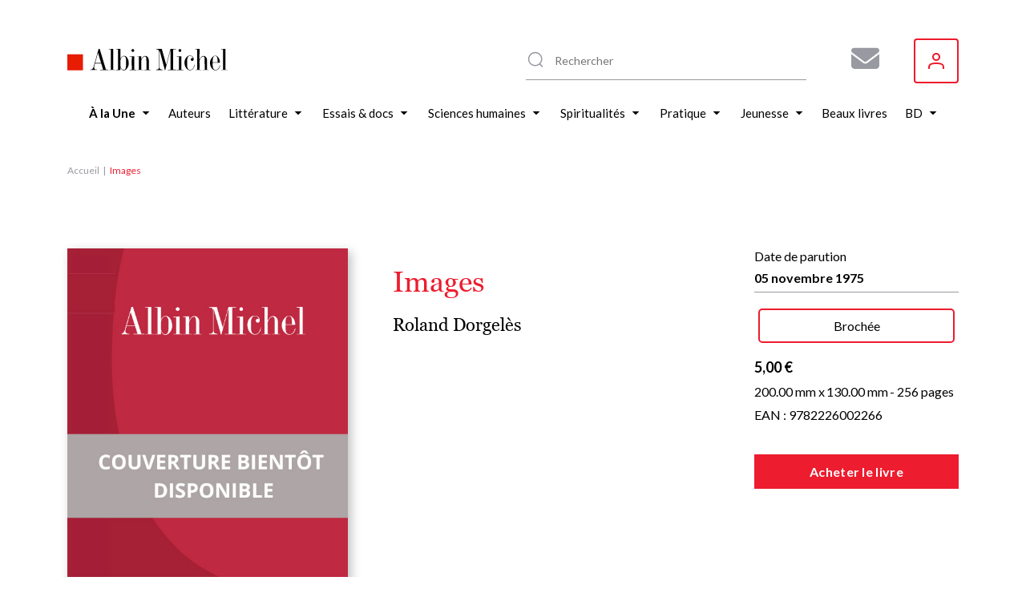

--- FILE ---
content_type: text/html; charset=UTF-8
request_url: https://www.albin-michel.fr/images-9782226002266
body_size: 19664
content:
<!DOCTYPE html>
<html lang="fr" dir="ltr">
  <head>
    <meta charset="utf-8" />
<noscript><style>form.antibot * :not(.antibot-message) { display: none !important; }</style>
</noscript><style>/* @see https://github.com/aFarkas/lazysizes#broken-image-symbol */.js img.lazyload:not([src]) { visibility: hidden; }/* @see https://github.com/aFarkas/lazysizes#automatically-setting-the-sizes-attribute */.js img.lazyloaded[data-sizes=auto] { display: block; width: 100%; }</style>
<meta name="description" content="Retrouvez Images par Roland Dorgelès, publié par les éditions Albin Michel. Parcourez nos suggestions de livres" />
<meta name="abstract" content="Découvrez le livre Images de Roland Dorgelès sur le site web des éditions Albin Michel." />
<link rel="canonical" href="https://www.albin-michel.fr/images-9782226002266" />
<meta name="twitter:card" content="summary" />
<meta name="twitter:description" content="Découvrez le livre Images de Roland Dorgelès sur le site web des éditions Albin Michel." />
<meta name="twitter:title" content="Images | Éditions Albin Michel" />
<meta name="Generator" content="Drupal 10 (https://www.drupal.org)" />
<meta name="MobileOptimized" content="width" />
<meta name="HandheldFriendly" content="true" />
<meta name="viewport" content="width=device-width, initial-scale=1.0" />
<link rel="icon" href="/core/misc/favicon.ico" type="image/vnd.microsoft.icon" />
<link rel="alternate" hreflang="fr" href="https://www.albin-michel.fr/images-9782226002266" />
<script>window.a2a_config=window.a2a_config||{};a2a_config.callbacks=[];a2a_config.overlays=[];a2a_config.templates={};a2a_config.templates.facebook = {
    quote: "Découvrez le livre ${title} sur le site web des éditions Albin Michel."
};
a2a_config.templates.twitter = {
    text: "Découvrez le livre ${title} sur le site web des éditions Albin Michel. ${link}"
};
a2a_config.templates.linkedin = {
    text: "Découvrez le livre ${title} sur le site web des éditions Albin Michel."
};</script>

    <title>Images | Éditions Albin Michel</title>
    <link rel="stylesheet" media="all" href="/libraries/accessible-slick/slick/slick.min.css?t8yhmx" />
<link rel="stylesheet" media="all" href="/core/assets/vendor/jquery.ui/themes/base/core.css?t8yhmx" />
<link rel="stylesheet" media="all" href="/core/assets/vendor/jquery.ui/themes/base/controlgroup.css?t8yhmx" />
<link rel="stylesheet" media="all" href="/core/assets/vendor/jquery.ui/themes/base/checkboxradio.css?t8yhmx" />
<link rel="stylesheet" media="all" href="/core/assets/vendor/jquery.ui/themes/base/resizable.css?t8yhmx" />
<link rel="stylesheet" media="all" href="/core/assets/vendor/jquery.ui/themes/base/button.css?t8yhmx" />
<link rel="stylesheet" media="all" href="/core/assets/vendor/jquery.ui/themes/base/dialog.css?t8yhmx" />
<link rel="stylesheet" media="all" href="/core/modules/system/css/components/align.module.css?t8yhmx" />
<link rel="stylesheet" media="all" href="/core/modules/system/css/components/fieldgroup.module.css?t8yhmx" />
<link rel="stylesheet" media="all" href="/core/modules/system/css/components/container-inline.module.css?t8yhmx" />
<link rel="stylesheet" media="all" href="/core/modules/system/css/components/clearfix.module.css?t8yhmx" />
<link rel="stylesheet" media="all" href="/core/modules/system/css/components/details.module.css?t8yhmx" />
<link rel="stylesheet" media="all" href="/core/modules/system/css/components/hidden.module.css?t8yhmx" />
<link rel="stylesheet" media="all" href="/core/modules/system/css/components/item-list.module.css?t8yhmx" />
<link rel="stylesheet" media="all" href="/core/modules/system/css/components/js.module.css?t8yhmx" />
<link rel="stylesheet" media="all" href="/core/modules/system/css/components/nowrap.module.css?t8yhmx" />
<link rel="stylesheet" media="all" href="/core/modules/system/css/components/position-container.module.css?t8yhmx" />
<link rel="stylesheet" media="all" href="/core/modules/system/css/components/reset-appearance.module.css?t8yhmx" />
<link rel="stylesheet" media="all" href="/core/modules/system/css/components/resize.module.css?t8yhmx" />
<link rel="stylesheet" media="all" href="/core/modules/system/css/components/system-status-counter.css?t8yhmx" />
<link rel="stylesheet" media="all" href="/core/modules/system/css/components/system-status-report-counters.css?t8yhmx" />
<link rel="stylesheet" media="all" href="/core/modules/system/css/components/system-status-report-general-info.css?t8yhmx" />
<link rel="stylesheet" media="all" href="/core/modules/system/css/components/tablesort.module.css?t8yhmx" />
<link rel="stylesheet" media="all" href="/core/misc/components/progress.module.css?t8yhmx" />
<link rel="stylesheet" media="all" href="/core/misc/components/ajax-progress.module.css?t8yhmx" />
<link rel="stylesheet" media="all" href="/modules/contrib/antibot/css/antibot.css?t8yhmx" />
<link rel="stylesheet" media="all" href="/modules/contrib/blazy/css/blazy.css?t8yhmx" />
<link rel="stylesheet" media="all" href="/modules/contrib/blazy/css/components/blazy.loading.css?t8yhmx" />
<link rel="stylesheet" media="all" href="/core/modules/ckeditor5/css/ckeditor5.dialog.fix.css?t8yhmx" />
<link rel="stylesheet" media="all" href="//cdnjs.cloudflare.com/ajax/libs/font-awesome/6.6.0/css/all.min.css" />
<link rel="stylesheet" media="all" href="/modules/contrib/webform/css/webform.composite.css?t8yhmx" />
<link rel="stylesheet" media="all" href="/modules/contrib/webform/css/webform.element.details.toggle.css?t8yhmx" />
<link rel="stylesheet" media="all" href="/modules/contrib/webform/css/webform.element.message.css?t8yhmx" />
<link rel="stylesheet" media="all" href="/modules/contrib/webform/css/webform.element.options.css?t8yhmx" />
<link rel="stylesheet" media="all" href="/modules/contrib/webform/css/webform.form.css?t8yhmx" />
<link rel="stylesheet" media="all" href="/modules/contrib/webform/modules/webform_clientside_validation/css/webform_clientside_validation.ife.css?t8yhmx" />
<link rel="stylesheet" media="all" href="/core/assets/vendor/jquery.ui/themes/base/theme.css?t8yhmx" />
<link rel="stylesheet" media="all" href="/modules/contrib/addtoany/css/addtoany.css?t8yhmx" />
<link rel="stylesheet" media="all" href="/modules/contrib/extlink/css/extlink.css?t8yhmx" />
<link rel="stylesheet" media="all" href="/modules/contrib/paragraphs/css/paragraphs.unpublished.css?t8yhmx" />
<link rel="stylesheet" media="all" href="/modules/contrib/social_auth/css/auth-icons.css?t8yhmx" />
<link rel="stylesheet" media="all" href="/modules/contrib/social_media_links/css/social_media_links.theme.css?t8yhmx" />
<link rel="stylesheet" media="all" href="/modules/contrib/webform/css/webform.ajax.css?t8yhmx" />
<link rel="stylesheet" media="all" href="/themes/custom/albin_michel/public/dist/main.css?t8yhmx" />

    

    <link rel="apple-touch-icon" sizes="180x180" href="/themes/custom/albin_michel/public/favicon/apple-touch-icon.png">
    <link rel="icon" type="image/png" sizes="32x32" href="/themes/custom/albin_michel/public/favicon/favicon-32x32.png">
    <link rel="icon" type="image/png" sizes="16x16" href="/themes/custom/albin_michel/public/favicon/favicon-16x16.png">
    <link rel="manifest" href="/themes/custom/albin_michel/public/favicon/site.webmanifest">
    <link rel="mask-icon" href="/themes/custom/albin_michel/public/favicon/safari-pinned-tab.svg" color="#ed1c2e">
    <link rel="shortcut icon" href="/themes/custom/albin_michel/public/favicon/favicon.ico">
    <meta name="msapplication-TileColor" content="#da532c">
    <meta name="msapplication-config" content="/themes/custom/albin_michel/public/favicon/browserconfig.xml">
    <meta name="theme-color" content="#ffffff">
    <meta name="tdm-reservation" content="1">

    <meta name="format-detection" content="telephone=no">
  </head>
  <body>
    <!-- Google Tag Manager (noscript) -->
    <noscript><iframe src="https://www.googletagmanager.com/ns.html?id=GTM-5M3XXZX"
    height="0" width="0" style="display:none;visibility:hidden"></iframe></noscript>
    <!-- End Google Tag Manager (noscript) -->

    <div class="Modal" data-modal>
      <div class="Modal-overlay"></div>
      <div class="Modal-outer">
        <div class="Modal-inner">
          <div class="Modal-close" data-modal-close>
            <svg class="icon icon-cross" aria-hidden="true" focusable="false" width="16" height="16"><use xlink:href="/themes/custom/albin_michel/public/dist/icons.svg#icon-cross"></use></svg>
          </div>
          <div class="Modal-content" data-modal-content></div>
        </div>
      </div>
    </div>

    <div class="Modal" data-modal-video>
      <div class="Modal-video-overlay"></div>
      <div class="Modal-video-outer">
        <div class="Modal-inner">
          <div class="Modal-close" data-modal-video-close>
            <svg class="icon icon-cross" aria-hidden="true" focusable="false" width="16" height="16"><use xlink:href="/themes/custom/albin_michel/public/dist/icons.svg#icon-cross"></use></svg>
          </div>
          <div class="Modal-content" data-modal-video-content></div>
        </div>
      </div>
    </div>

    <div id="accountModal" class="Modal">
      <div class="Modal-overlay"></div>
      <div class="Modal-outer">
        <div class="Modal-inner">
          <div class="Modal-close" id="accountModalClose">
            <svg class="icon icon-cross" aria-hidden="true" focusable="false" width="16" height="16"><use xlink:href="/themes/custom/albin_michel/public/dist/icons.svg#icon-cross"></use></svg>
          </div>
          <div class="Modal-content" data-modal-content>
            <div class="Modal-form">
              <form class="login-form" novalidate="novalidate" data-drupal-selector="loginform" action="/images-9782226002266" method="post" id="loginForm" accept-charset="UTF-8">
  <form class="login-form" novalidate="novalidate" data-drupal-selector="loginform">
    <h3>Inscrivez-vous pour recevoir toutes les actualités des éditions Albin Michel !</h3>
    <div>
        <div>
  
    
      


<div class="AuthSocial">
  </div>

  </div>

    </div>
    <div>
        <input autocomplete="off" data-drupal-selector="form-36trwvga5t0pskboza4sevkdrackmxbnzp-vfiztrig" type="hidden" name="form_build_id" value="form-36TrWVgA5T0psKBoZA4sevkdRackMxbNZP-vFiZTrIg" />

        
        <input data-drupal-selector="edit-login-form" type="hidden" name="form_id" value="login_form" />


        <div class="js-form-item form-item js-form-type-textfield form-item-name js-form-item-name form-no-label">
      <label for="edit-name" class="visually-hidden js-form-required form-required">Votre adresse e-mail ou nom d'utilisateur</label>
        <input placeholder="Votre adresse e-mail ou nom d&#039;utilisateur" data-drupal-selector="edit-name" data-msg-maxlength="Votre adresse e-mail ou nom d&#039;utilisateur field has a maximum length of 128." data-msg-required="Le champ Votre adresse e-mail ou nom d&#039;utilisateur est requis." type="text" id="edit-name" name="name" value="" size="60" maxlength="128" class="form-text required" required="required" aria-required="true" />

        </div>

        <div class="js-form-item form-item js-form-type-password form-item-pass js-form-item-pass form-no-label">
      <label for="edit-pass" class="visually-hidden js-form-required form-required">Votre mot de passe</label>
        <input placeholder="Votre mot de passe" data-drupal-selector="edit-pass" data-msg-maxlength="Votre mot de passe field has a maximum length of 128." data-msg-required="Le champ Votre mot de passe est requis." type="password" id="edit-pass" name="pass" size="60" maxlength="128" class="form-text required" required="required" aria-required="true" />

        </div>

        <div class="ModalForm-helper ModalForm-textRight">
          <a href="#" data-toggle="forgot-password">Mot de passe oublié?</a>
        </div>

        <div class="form-error-message" data-error="form"></div>
          <div class="ModalForm-actions">
            <div data-drupal-selector="edit-actions" class="form-actions js-form-wrapper form-wrapper" id="edit-actions"><input data-drupal-selector="edit-submit" type="submit" id="edit-submit" name="op" value="Se connecter" class="button js-form-submit form-submit" />
</div>

          </div>

        <div class="ModalForm-subFormLink">
            Pas un membre? <a href="#" data-toggle="register">S'inscrire</a>
        </div>

        <p class="MoralForm-terms">
            Les informations dans ce formulaire sont toutes obligatoires, et sont collectées et traitées par la société Editions Albin Michel, afin de créer votre compte, personnaliser vos services et recevoir notre newsletter si vous le souhaitez. Conformément à la Loi Informatique et Libertés du 06/01/1978 modifiée et au Règlement (UE) 2016/679, vous disposez notamment d'un droit d'accès, de rectification et d'opposition aux informations vous concernant. Vous pouvez exercer ces droits en nous contactant par courriel à <a href="mailto:info-site@albin-michel.fr">info-site@albin-michel.fr</a> ou par courrier à Editions Albin Michel, Service Communication digitale, 22 rue Huyghens, 75014 Paris. <a href="/mentions-legales">Plus d'information sur notre politique de protection de vos données personnelles</a>.
        </p>
    </div>
</form>

</form>

              <form class="register-form antibot" data-drupal-selector="registerform" data-action="/images-9782226002266" action="/antibot" method="post" id="registerForm" accept-charset="UTF-8">
  <form class="register-form antibot" data-drupal-selector="registerform" data-action="/images-9782226002266">
    <div class="form-content">
        <h3>Créez un compte pour rester informé de toutes les actualités des éditions Albin Michel</h3>
        <div>
            <div>
  
    
      


<div class="AuthSocial">
  </div>

  </div>

        </div>
        <div>
            <h4>S'inscrire via e-mail</h4>
            <input autocomplete="off" data-drupal-selector="form-4gbfvbxu26z7n6orzzyxmcwgo-afvxrillzbxuondy4" type="hidden" name="form_build_id" value="form-4GBfvBXU26z7n6ORzzYxmcWGO-AFvXrillZbxUONDy4" />

            
            <input data-drupal-selector="edit-register-form" type="hidden" name="form_id" value="register_form" />


            <div class="js-form-item form-item js-form-type-email form-item-mail js-form-item-mail form-no-label">
      <label for="edit-mail" class="visually-hidden js-form-required form-required">Votre adresse e-mail</label>
        <input placeholder="Votre adresse e-mail" autocomplete="off" data-drupal-selector="edit-mail" data-msg-email="Votre adresse e-mail ne contient pas une adresse email valide." data-msg-maxlength="Votre adresse e-mail field has a maximum length of 254." data-msg-required="Le champ Votre adresse e-mail est requis." type="email" id="edit-mail" name="mail" value="" size="60" maxlength="254" class="form-email required" required="required" aria-required="true" />

        </div>

            <div class="ModalForm-error" data-error="mail"></div>
            <div class="js-form-item form-item js-form-type-password form-item-pass js-form-item-pass form-no-label">
      <label for="edit-pass--2" class="visually-hidden">Votre mot de passe</label>
        <input placeholder="Votre mot de passe" autocomplete="off" data-drupal-selector="edit-pass" data-msg-maxlength="Votre mot de passe field has a maximum length of 128." type="password" id="edit-pass--2" name="pass" size="60" maxlength="128" class="form-text" />

        </div>

            <div class="ModalForm-error" data-error="pass"></div>
            <div class="ModalForm-helper">Minimum 8 caractères, 1 majuscule et 1 caractère spécial (@$!%*?&)</div>

            <div class="ModalForm-checkboxes">
              <div class="js-form-item form-item js-form-type-checkbox form-item-register-optin-newsletter js-form-item-register-optin-newsletter">
        <input data-drupal-selector="edit-register-optin-newsletter" type="checkbox" id="edit-register-optin-newsletter" name="register_optin_newsletter" value="1" class="form-checkbox" />

        <label for="edit-register-optin-newsletter" class="option">Je m'inscris à la newsletter pour être informé des actualités des éditions Albin Michel</label>
      </div>

              <div class="js-form-item form-item js-form-type-checkbox form-item-register-optin-magazine js-form-item-register-optin-magazine">
        <input data-drupal-selector="edit-register-optin-magazine" type="checkbox" id="edit-register-optin-magazine" name="register_optin_magazine" value="1" class="form-checkbox" />

        <label for="edit-register-optin-magazine" class="option">Je m'inscris pour recevoir notre revue d'actualité littéraire "22 rue Huyghens"</label>
      </div>

            </div>

            <div class="ModalForm-error" data-error="form"></div>
            <div class="ModalForm-actions">
              <div data-drupal-selector="edit-actions" class="form-actions js-form-wrapper form-wrapper" id="edit-actions--2"><input data-drupal-selector="edit-submit" type="submit" id="edit-submit--2" name="op" value="S&#039;inscrire" class="button js-form-submit form-submit" />
</div>

            </div>

            <div class="ModalForm-subFormLink">
                Déjà membre ? <a href="#" data-toggle="login">Se connecter</a>
            </div>

            <p class="MoralForm-terms">
                Les informations dans ce formulaire sont toutes obligatoires, et sont collectées et traitées par la société Editions Albin Michel, afin de créer votre compte, personnaliser vos services et recevoir notre newsletter si vous le souhaitez. Conformément à la Loi Informatique et Libertés du 06/01/1978 modifiée et au Règlement (UE) 2016/679, vous disposez notamment d'un droit d'accès, de rectification et d'opposition aux informations vous concernant. Vous pouvez exercer ces droits en nous contactant par courriel à <a href="mailto:info-site@albin-michel.fr">info-site@albin-michel.fr</a> ou par courrier à Editions Albin Michel, Service Communication digitale, 22 rue Huyghens, 75014 Paris. <a href="/mentions-legales">Plus d'information sur notre politique de protection de vos données personnelles</a>.
            </p>
        </div>
    </div>
    <div class="form-success-message ModalForm-subFormLink" data-success>
        Votre compte est en attente de validation. Vérifiez votre boîte de réception et cliquez sur le lien de validation dans l'e-mail de bienvenue.<br>
        <button data-toggle="login">Me connecter</button>
    </div>
</form>

</form>

              <form class="forgot-password-form antibot" novalidate="novalidate" data-drupal-selector="forgotpasswordform" data-action="/images-9782226002266" action="/antibot" method="post" id="forgotPasswordForm" accept-charset="UTF-8">
  <form class="forgot-password-form antibot" novalidate="novalidate" data-drupal-selector="forgotpasswordform" data-action="/images-9782226002266">
    <h3>Mot de passe oublié</h3>
    <p>Vous avez oublié votre mot de passe ?<br />Recevez un lien de réinitialisation par mail :</p>
    <div id="forgotPasswordFormError" class="forgotPasswordFormError"></div>
    <noscript>
  <div class="antibot-no-js antibot-message antibot-message-warning">You must have JavaScript enabled to use this form.</div>
</noscript>
<div class="js-form-item form-item js-form-type-textfield form-item-name js-form-item-name">
      <label for="edit-name--2" class="js-form-required form-required">Nom d'utilisateur ou adresse email</label>
        <input autocorrect="off" autocapitalize="off" spellcheck="false" autofocus="autofocus" data-drupal-selector="edit-name" data-msg-maxlength="Nom d&#039;utilisateur ou adresse email field has a maximum length of 254." data-msg-required="Le champ Nom d&#039;utilisateur ou adresse email est requis." type="text" id="edit-name--2" name="name" value="" size="60" maxlength="254" class="form-text required" required="required" aria-required="true" />

        </div>
<p>Les instructions pour réinitialiser votre mot-de-passe seront envoyées à l'adresse email de votre compte.</p><input class="use-ajax-submit button js-form-submit form-submit" data-drupal-selector="edit-actions" type="submit" id="edit-actions--3" name="op" value="Réinitialiser mon mot de passe" />
<input autocomplete="off" data-drupal-selector="form-namekyodtc89euh9vr-8m3-myvnrrf3i8-dkm627zdu" type="hidden" name="form_build_id" value="form-nAmEKYODtc89euh9Vr-8M3_myvnRrF3i8-dKm627zDU" />
<input data-drupal-selector="edit-forgot-password-form" type="hidden" name="form_id" value="forgot_password_form" />
<input data-drupal-selector="edit-antibot-key" type="hidden" name="antibot_key" value="" />

    <div id="forgotPasswordFormSuccess" class="forgotPasswordFormSuccess"></div>

    <div class="ModalForm-subFormLink">
        <a href="#" data-toggle="login">Se connecter</a>
    </div>
</form>

</form>

            </div>
          </div>
        </div>
      </div>
    </div>

    <div class="Modal" data-modal-webform="subscribeMagazineModal">
      <div class="Modal-overlay"></div>
      <div class="Modal-outer">
        <div class="Modal-inner">
          <div class="Modal-close" data-modal-webform-close="subscribeMagazineModal">
            <svg class="icon icon-cross" aria-hidden="true" focusable="false" width="16" height="16"><use xlink:href="/themes/custom/albin_michel/public/dist/icons.svg#icon-cross"></use></svg>
          </div>
          <div class="Modal-content" data-modal-content>
            <span id="webform-submission-subscribe-magazine-node-58235-form-ajax-content"></span><div id="webform-submission-subscribe-magazine-node-58235-form-ajax" class="webform-ajax-form-wrapper" data-effect="fade" data-progress-type="fullscreen"><form class="webform-submission-form webform-submission-add-form webform-submission-subscribe-magazine-form webform-submission-subscribe-magazine-add-form webform-submission-subscribe-magazine-node-58235-form webform-submission-subscribe-magazine-node-58235-add-form js-webform-details-toggle webform-details-toggle antibot WebformMagSubscribe" data-drupal-selector="webform-submission-subscribe-magazine-node-58235-add-form" data-action="/images-9782226002266" action="/antibot" method="post" id="webform-submission-subscribe-magazine-node-58235-add-form" accept-charset="UTF-8">
  <noscript>
  <div class="antibot-no-js antibot-message antibot-message-warning">You must have JavaScript enabled to use this form.</div>
</noscript>
<div class="MagSubscribe-container-title js-form-wrapper form-wrapper" data-drupal-selector="edit-magazine-container-title" id="edit-magazine-container-title"><div class="MagSubscribe-title js-form-item form-item js-form-type-processed-text form-item- js-form-item- form-no-label" id="edit-magazine-title">
        <p><strong>Abonnez-vous à nos newsletters pour ne rien rater de nos actualités !</strong></p>

        </div>
</div>
<div class="Webform MagSubscribe-container-form js-form-wrapper form-wrapper" data-drupal-selector="edit-magazine-container-form" id="edit-magazine-container-form"><div class="js-form-item form-item js-form-type-textfield form-item-lastname js-form-item-lastname form-no-label">
      <label for="edit-lastname" class="visually-hidden js-form-required form-required">Nom</label>
        <input data-webform-required-error="Merci de remplir tous les champs*" data-drupal-selector="edit-lastname" data-msg-maxlength="Nom field has a maximum length of 100." data-msg-required="Merci de remplir tous les champs*" type="text" id="edit-lastname" name="lastname" value="" size="60" maxlength="100" placeholder="Nom *" class="form-text required" required="required" aria-required="true" />

        </div>
<div class="js-form-item form-item js-form-type-textfield form-item-firstname js-form-item-firstname form-no-label">
      <label for="edit-firstname" class="visually-hidden js-form-required form-required">Prénom</label>
        <input data-webform-required-error="Merci de remplir tous les champs*" data-drupal-selector="edit-firstname" data-msg-maxlength="Prénom field has a maximum length of 100." data-msg-required="Merci de remplir tous les champs*" type="text" id="edit-firstname" name="firstname" value="" size="60" maxlength="100" placeholder="Prénom *" class="form-text required" required="required" aria-required="true" />

        </div>
<div class="js-form-item form-item js-form-type-email form-item-email-address js-form-item-email-address form-no-label">
      <label for="edit-email-address" class="visually-hidden js-form-required form-required">Adresse e-mail</label>
        <input data-webform-required-error="Merci de remplir tous les champs*" data-drupal-selector="edit-email-address" data-msg-email="Adresse e-mail ne contient pas une adresse email valide." data-msg-maxlength="Adresse e-mail field has a maximum length of 254." data-msg-required="Merci de remplir tous les champs*" type="email" id="edit-email-address" name="email_address" value="" size="60" maxlength="254" placeholder="Adresse e-mail *" class="form-email required" required="required" aria-required="true" />

        </div>
<fieldset data-webform-required-error="Vous devez cocher au moins une case." data-drupal-selector="edit-newsletters" data-msg-required="Vous devez cocher au moins une case." id="edit-newsletters--wrapper" class="checkboxes--wrapper fieldgroup form-composite webform-composite-visible-title required js-webform-type-checkboxes webform-type-checkboxes js-form-item form-item js-form-wrapper form-wrapper">
      <legend style="display:none">
    <span class="fieldset-legend js-form-required form-required"></span>
  </legend>
  <div class="fieldset-wrapper">
                <div id="edit-newsletters" class="js-webform-checkboxes webform-options-display-one-column form-checkboxes"><div class="js-form-item form-item js-form-type-checkbox form-item-newsletters-modal-optin-newsletter js-form-item-newsletters-modal-optin-newsletter">
        <input data-webform-required-error="Vous devez cocher au moins une case." data-drupal-selector="edit-newsletters-modal-optin-newsletter" type="checkbox" id="edit-newsletters-modal-optin-newsletter" name="newsletters[modal_optin_newsletter]" value="modal_optin_newsletter" class="form-checkbox" />

        <label for="edit-newsletters-modal-optin-newsletter" class="option">Je m’inscris à la newsletter des éditions Albin Michel</label>
      </div>
<div class="js-form-item form-item js-form-type-checkbox form-item-newsletters-modal-optin-beaton js-form-item-newsletters-modal-optin-beaton">
        <input data-webform-required-error="Vous devez cocher au moins une case." data-drupal-selector="edit-newsletters-modal-optin-beaton" type="checkbox" id="edit-newsletters-modal-optin-beaton" name="newsletters[modal_optin_beaton]" value="modal_optin_beaton" class="form-checkbox" />

        <label for="edit-newsletters-modal-optin-beaton" class="option">Je m'inscris à la newsletter M.C. Beaton</label>
      </div>
<div class="js-form-item form-item js-form-type-checkbox form-item-newsletters-modal-optin-pratique js-form-item-newsletters-modal-optin-pratique">
        <input data-webform-required-error="Vous devez cocher au moins une case." data-drupal-selector="edit-newsletters-modal-optin-pratique" type="checkbox" id="edit-newsletters-modal-optin-pratique" name="newsletters[modal_optin_pratique]" value="modal_optin_pratique" class="form-checkbox" />

        <label for="edit-newsletters-modal-optin-pratique" class="option">Je m’inscris à la newsletter Vie pratique</label>
      </div>
<div class="js-form-item form-item js-form-type-checkbox form-item-newsletters-modal-optin-jeunesse js-form-item-newsletters-modal-optin-jeunesse">
        <input data-webform-required-error="Vous devez cocher au moins une case." data-drupal-selector="edit-newsletters-modal-optin-jeunesse" type="checkbox" id="edit-newsletters-modal-optin-jeunesse" name="newsletters[modal_optin_jeunesse]" value="modal_optin_jeunesse" class="form-checkbox" />

        <label for="edit-newsletters-modal-optin-jeunesse" class="option">Je m’inscris à la newsletter Jeunesse &amp; BD</label>
      </div>
</div>

          </div>
</fieldset>
<div data-drupal-selector="edit-actions" class="form-actions webform-actions js-form-wrapper form-wrapper" id="edit-actions--4"><input class="webform-button--submit button button--primary js-form-submit form-submit" data-drupal-selector="edit-actions-submit" data-disable-refocus="true" type="submit" id="edit-actions-submit" name="op" value="S&#039;inscrire" />

</div>
</div>
<div class="MagSubscribe-container-cover js-form-wrapper form-wrapper" data-drupal-selector="edit-magazine-container-cover" id="edit-magazine-container-cover"><div class="MagSubscribe-cover js-form-item form-item js-form-type-processed-text form-item- js-form-item- form-no-label" id="edit-magazine-cover">
        <p><img alt="22 rue huyghens" data-entity-type="file" data-entity-uuid="776503a7-89be-4e75-a325-060d48a6060b" src="/sites/default/files/inline-images/Site%2022%20RH.png" width="1878" height="1720" loading="lazy"></p>

        </div>
</div>
<div class="MagSubscribe-container-terms Webform-terms js-form-wrapper form-wrapper" data-drupal-selector="edit-magazine-container-terms" id="edit-magazine-container-terms"><div class="WebformMagSubscription--rgpd js-form-item form-item js-form-type-webform-markup form-item-rgpd-text js-form-item-rgpd-text form-no-label" id="edit-rgpd-text">
        Les informations dans ce formulaire sont toutes obligatoires, et sont collect&eacute;es et trait&eacute;es par la soci&eacute;t&eacute; Editions Albin Michel, afin de cr&eacute;er votre compte, personnaliser vos services et recevoir notre newsletter si vous le souhaitez. Conform&eacute;ment &agrave; la Loi Informatique et Libert&eacute;s du 06/01/1978 modifi&eacute;e et au R&egrave;glement (UE) 2016/679, vous disposez notamment d&#39;un droit d&#39;acc&egrave;s, de rectification et d&rsquo;opposition aux informations vous concernant. Vous pouvez exercer ces droits en nous contactant par courriel &agrave; <a href="mailto:info-site@albin-michel.fr">info-site@albin-michel.fr</a> ou par courrier &agrave; Editions Albin Michel, Service Communication digitale, 22 rue Huyghens, 75014 Paris. <a href="/mentions-legales#donnees-personnelles">Plus d&rsquo;information sur notre politique de protection de vos donn&eacute;es personnelles</a>.
        </div>
</div>
<input data-drupal-selector="edit-antibot-key" type="hidden" name="antibot_key" value="" />
<input autocomplete="off" data-drupal-selector="form-rq1z00sgglpnzsmo-y3g4xdt05xllbjbusg2zox03nw" type="hidden" name="form_build_id" value="form-RQ1z00sgglpnzsmO_Y3G4xDt05XlLBJBUsg2zoX03nw" />
<input data-drupal-selector="edit-webform-submission-subscribe-magazine-node-58235-add-form" type="hidden" name="form_id" value="webform_submission_subscribe_magazine_node_58235_add_form" />
<div class="url-textfield js-form-wrapper form-wrapper" style="display: none !important;"><div class="js-form-item form-item js-form-type-textfield form-item-url js-form-item-url">
      <label for="edit-url">Laisser ce champ vide</label>
        <input autocomplete="off" data-drupal-selector="edit-url" data-msg-maxlength="Laisser ce champ vide field has a maximum length of 128." type="text" id="edit-url" name="url" value="" size="20" maxlength="128" class="form-text" />

        </div>
</div>


</form>
</div>
          </div>
        </div>
      </div>
    </div>

        <a href="#main-content" class="visually-hidden focusable">
      Aller au contenu principal
    </a>
    
      <div class="dialog-off-canvas-main-canvas" data-off-canvas-main-canvas>
    
<div class="layout-container">

    <header class="Header" role="banner">
    <div class="wrapper">
      <div id="block-header-sitebranding" class="Header-logo">
  
    
        <a href="/" rel="home">
      <img src="/themes/custom/albin_michel/logo.svg" alt="Accueil" fetchpriority="high" />
    </a>
      
</div>
<div id="block-header-sociallinks" class="Header-social block-social-media-links">
  
    
      
<ul class="social-media-links--platforms platforms inline horizontal">
      <li class="social-media-link-icon--contact">
      <a  href="/form/subscribe-magazine"  aria-label="Abonnez-vous à nos newsletters pour ne rien rater de nos actualités !" title="Abonnez-vous à nos newsletters pour ne rien rater de nos actualités !" >
                  <span class='fa fa-envelope fa-2x'></span>
              </a>

          </li>
  </ul>

  </div>
  
<div class="MenuUser" data-menu-user>
  <button class="MenuUser-button">
    <svg class="icon icon-user" aria-hidden="true" focusable="false" width="20" height="20"><use xlink:href="/themes/custom/albin_michel/public/dist/icons.svg#icon-user"></use></svg>
  </button>

  <div class="MenuUser-toggled">
    <div class="Menu MenuUser-container">
                    <ul>
              <li>
                  <a href="javascript:void();" class="login-modal-trigger">Se connecter</a>
                      </li>
        </ul>
  
    </div>
  </div>
</div>




      <div class="HeaderSearch">
        <div class="HeaderSearch-container" data-header-search-container>
          <div class="HeaderSearch-icon">
            <svg class="icon icon-zoom" aria-hidden="true" focusable="false" width="24" height="24"><use xlink:href="/themes/custom/albin_michel/public/dist/icons.svg#icon-zoom"></use></svg>
          </div>
          <div class="HeaderSearch-reset" data-header-search-reset>
            <svg class="icon icon-cross" aria-hidden="true" focusable="false" width="16" height="16"><use xlink:href="/themes/custom/albin_michel/public/dist/icons.svg#icon-cross"></use></svg>
          </div>
        </div>
      </div>

      <div class="HeaderSearch--panel" data-header-search-panel>
        <div class="HeaderSearch-close" data-header-search-close>
          <svg class="icon icon-cross" aria-hidden="true" focusable="false" width="16" height="16"><use xlink:href="/themes/custom/albin_michel/public/dist/icons.svg#icon-cross"></use></svg>
        </div>
        <div class="HeaderSearch--noResult" data-header-search-noresult>
          Aucun résultat ne correspond à votre recherche
        </div>
        <div class="HeaderSearch-results" data-header-search-results>
          <div class="HeaderSearch--col opened" data-header-search-column>
            <div class="HeaderSearch--title" data-header-search-toggler>
              <div class="HeaderSearch--title-label">Livres</div>
                            <div class="HeaderSearch--title-chevron">
                <svg class="icon icon-triangle" aria-hidden="true" focusable="false" width="6" height="10"><use xlink:href="/themes/custom/albin_michel/public/dist/icons.svg#icon-triangle"></use></svg>
              </div>
            </div>
            <div class="HeaderSearch--content">
              <div class="HeaderSearch--list HeaderSearch--list-books" data-header-search-results-books></div>
              <div class="HeaderSearch--list-linkall">
                <a href="/tous-les-livres">Voir tous les livres <svg class="icon icon-angle" aria-hidden="true" focusable="false" width="4" height="8"><use xlink:href="/themes/custom/albin_michel/public/dist/icons.svg#icon-angle"></use></svg></a>
              </div>
            </div>
          </div>
          <div class="HeaderSearch--col" data-header-search-column>
            <div class="HeaderSearch--title" data-header-search-toggler>
              <div class="HeaderSearch--title-label">Auteurs / Illustrateurs</div>
                            <div class="HeaderSearch--title-chevron">
                <svg class="icon icon-triangle" aria-hidden="true" focusable="false" width="6" height="10"><use xlink:href="/themes/custom/albin_michel/public/dist/icons.svg#icon-triangle"></use></svg>
              </div>
            </div>
            <div class="HeaderSearch--content">
              <div class="HeaderSearch--list HeaderSearch--list-authors" data-header-search-results-authors></div>
              <div class="HeaderSearch--list-linkall">
                <a href="/auteurs/a">Voir tous les auteurs <svg class="icon icon-angle" aria-hidden="true" focusable="false" width="4" height="8"><use xlink:href="/themes/custom/albin_michel/public/dist/icons.svg#icon-angle"></use></svg></a>
              </div>
            </div>
          </div>
          <div class="HeaderSearch--col" data-header-search-column>
            <div class="HeaderSearch--title" data-header-search-toggler>
              <div class="HeaderSearch--title-label">Collections</div>
                            <div class="HeaderSearch--title-chevron">
                <svg class="icon icon-triangle" aria-hidden="true" focusable="false" width="6" height="10"><use xlink:href="/themes/custom/albin_michel/public/dist/icons.svg#icon-triangle"></use></svg>
              </div>
            </div>
            <div class="HeaderSearch--content">
              <div class="HeaderSearch--list HeaderSearch--list-collections" data-header-search-results-collections></div>
              <div class="HeaderSearch--list-linkall">
                <a href="/collections">Voir toutes les collections <svg class="icon icon-angle" aria-hidden="true" focusable="false" width="4" height="8"><use xlink:href="/themes/custom/albin_michel/public/dist/icons.svg#icon-angle"></use></svg></a>
              </div>
            </div>
          </div>
        </div>
      </div>
    </div>
  </header>


    <div class="Mainmenu">
    <div class="wrapper">
        
              <ul class="menu-level-0 Mainmenu-Main">
              <li data-menu-toggler-desktop>
                  <a href="" class="menu-link--has-dropdown" data-menu-toggler-touch data-mobile-prevent-click>
            <span>À la Une </span>
            <svg class="icon icon-triangle" aria-hidden="true" focusable="false" width="10" height="6"><use xlink:href="/themes/custom/albin_michel/public/dist/icons.svg#icon-triangle"></use></svg>
          </a>
                        <ul class="menu-level-1">
              <li data-menu-toggler-desktop>
                  <a href="/tous-les-articles?rq=">
            <span>Articles </span>
          </a>
              </li>
          <li data-menu-toggler-desktop>
                  <a href="/selections">
            <span>Sélection de livres </span>
          </a>
              </li>
          <li data-menu-toggler-desktop>
                  <a href="/selections/les-decouvertes-albin-michel">
            <span>Les Découvertes d&#039;Albin Michel </span>
          </a>
              </li>
          <li data-menu-toggler-desktop>
                  <a href="/nouveautes">
            <span>Nouveautés </span>
          </a>
              </li>
          <li data-menu-toggler-desktop>
                  <a href="/meilleures-ventes">
            <span>Meilleures ventes </span>
          </a>
              </li>
          <li data-menu-toggler-desktop>
                  <a href="/a-paraitre">
            <span>À paraître </span>
          </a>
              </li>
          <li data-menu-toggler-desktop>
                  <a href="/videos">
            <span>Nos vidéos </span>
          </a>
              </li>
          <li data-menu-toggler-desktop>
                  <a href="/extraits">
            <span>Nos extraits </span>
          </a>
              </li>
          <li data-menu-toggler-desktop>
                  <a href="/agenda">
            <span>Agenda </span>
          </a>
              </li>
        </ul>
  
              </li>
          <li data-menu-toggler-desktop>
                  <a href="/auteurs/a">
            <span>Auteurs </span>
          </a>
              </li>
        </ul>
  


  
                                            <ul class="menu-level-0 Mainmenu-Books mq--noPhone">
                    <li data-menu-toggler-desktop>
                      <a href="/litterature" class="menu-link--has-dropdown" data-menu-toggler-touch>
              <span>Littérature </span>
              <svg class="icon icon-triangle" aria-hidden="true" focusable="false" width="10" height="6"><use xlink:href="/themes/custom/albin_michel/public/dist/icons.svg#icon-triangle"></use></svg>
            </a>
                                  <ul class="menu-level-1">
                    <li data-menu-toggler-desktop>
                      <a href="/litterature/litterature-francaise" class="menu-link--has-dropdown" data-menu-toggler-touch>
              <span>Littérature française </span>
              <svg class="icon icon-triangle" aria-hidden="true" focusable="false" width="10" height="6"><use xlink:href="/themes/custom/albin_michel/public/dist/icons.svg#icon-triangle"></use></svg>
            </a>
                                  <ul class="menu-level-2">
                    <li data-menu-toggler-desktop>
                      <a href="/litterature/litterature-francaise/romans-francais">
              <span>Romans français </span>
            </a>
                  </li>
            </ul>
      
                  </li>
              <li data-menu-toggler-desktop>
                      <a href="/litterature/litterature-etrangere" class="menu-link--has-dropdown" data-menu-toggler-touch>
              <span>Littérature étrangère </span>
              <svg class="icon icon-triangle" aria-hidden="true" focusable="false" width="10" height="6"><use xlink:href="/themes/custom/albin_michel/public/dist/icons.svg#icon-triangle"></use></svg>
            </a>
                                  <ul class="menu-level-2">
                    <li data-menu-toggler-desktop>
                      <a href="/litterature/litterature-etrangere/romans-etrangers">
              <span>Romans étrangers </span>
            </a>
                  </li>
            </ul>
      
                  </li>
              <li data-menu-toggler-desktop>
                      <a href="/litterature/polars-thriller-suspense">
              <span>Polars, Thriller, Suspense </span>
            </a>
                  </li>
              <li data-menu-toggler-desktop>
                      <a href="/litterature/romance">
              <span>Romance </span>
            </a>
                  </li>
              <li data-menu-toggler-desktop>
                      <a href="/litterature/essais-litteraires">
              <span>Essais littéraires </span>
            </a>
                  </li>
              <li data-menu-toggler-desktop>
                      <a href="/litterature/romans-et-recits-historiques">
              <span>Romans et récits historiques </span>
            </a>
                  </li>
              <li data-menu-toggler-desktop>
                      <a href="/litterature/imaginaire" class="menu-link--has-dropdown" data-menu-toggler-touch>
              <span>Imaginaire </span>
              <svg class="icon icon-triangle" aria-hidden="true" focusable="false" width="10" height="6"><use xlink:href="/themes/custom/albin_michel/public/dist/icons.svg#icon-triangle"></use></svg>
            </a>
                                  <ul class="menu-level-2">
                    <li data-menu-toggler-desktop>
                      <a href="/litterature/imaginaire/fantasy">
              <span>Fantasy </span>
            </a>
                  </li>
              <li data-menu-toggler-desktop>
                      <a href="/litterature/imaginaire/fantastique">
              <span>Fantastique </span>
            </a>
                  </li>
              <li data-menu-toggler-desktop>
                      <a href="/litterature/imaginaire/science-fiction">
              <span>Science-fiction </span>
            </a>
                  </li>
            </ul>
      
                  </li>
              <li data-menu-toggler-desktop>
                      <a href="/litterature/theatre">
              <span>Théâtre </span>
            </a>
                  </li>
            </ul>
      
                  </li>
              <li data-menu-toggler-desktop>
                      <a href="/essais-docs" class="menu-link--has-dropdown" data-menu-toggler-touch>
              <span>Essais &amp; docs </span>
              <svg class="icon icon-triangle" aria-hidden="true" focusable="false" width="10" height="6"><use xlink:href="/themes/custom/albin_michel/public/dist/icons.svg#icon-triangle"></use></svg>
            </a>
                                  <ul class="menu-level-1">
                    <li data-menu-toggler-desktop>
                      <a href="/essais-docs/societe-actualites">
              <span>Société, Actualités </span>
            </a>
                  </li>
              <li data-menu-toggler-desktop>
                      <a href="/essais-docs/autobiographies-memoires-temoignages">
              <span>Autobiographies, Mémoires, Témoignages </span>
            </a>
                  </li>
              <li data-menu-toggler-desktop>
                      <a href="/essais-docs/biographies">
              <span>Biographies </span>
            </a>
                  </li>
              <li data-menu-toggler-desktop>
                      <a href="/essais-docs/politique">
              <span>Politique </span>
            </a>
                  </li>
              <li data-menu-toggler-desktop>
                      <a href="/essais-docs/enquete">
              <span>Enquête </span>
            </a>
                  </li>
              <li data-menu-toggler-desktop>
                      <a href="/essais-docs/psychologie">
              <span>Psychologie </span>
            </a>
                  </li>
            </ul>
      
                  </li>
              <li data-menu-toggler-desktop>
                      <a href="/sciences-humaines" class="menu-link--has-dropdown" data-menu-toggler-touch>
              <span>Sciences humaines </span>
              <svg class="icon icon-triangle" aria-hidden="true" focusable="false" width="10" height="6"><use xlink:href="/themes/custom/albin_michel/public/dist/icons.svg#icon-triangle"></use></svg>
            </a>
                                  <ul class="menu-level-1">
                    <li data-menu-toggler-desktop>
                      <a href="/sciences-humaines/histoire">
              <span>Histoire </span>
            </a>
                  </li>
              <li data-menu-toggler-desktop>
                      <a href="/sciences-humaines/philosophie">
              <span>Philosophie </span>
            </a>
                  </li>
              <li data-menu-toggler-desktop>
                      <a href="/sciences-humaines/economie">
              <span>Économie </span>
            </a>
                  </li>
              <li data-menu-toggler-desktop>
                      <a href="/sciences-humaines/sciences">
              <span>Sciences </span>
            </a>
                  </li>
              <li data-menu-toggler-desktop>
                      <a href="/sciences-humaines/ecologie">
              <span>Écologie </span>
            </a>
                  </li>
            </ul>
      
                  </li>
              <li data-menu-toggler-desktop>
                      <a href="/spiritualites" class="menu-link--has-dropdown" data-menu-toggler-touch>
              <span>Spiritualités </span>
              <svg class="icon icon-triangle" aria-hidden="true" focusable="false" width="10" height="6"><use xlink:href="/themes/custom/albin_michel/public/dist/icons.svg#icon-triangle"></use></svg>
            </a>
                                  <ul class="menu-level-1">
                    <li data-menu-toggler-desktop>
                      <a href="/spiritualites/judaisme">
              <span>Judaïsme </span>
            </a>
                  </li>
              <li data-menu-toggler-desktop>
                      <a href="/spiritualites/christianisme">
              <span>Christianisme </span>
            </a>
                  </li>
              <li data-menu-toggler-desktop>
                      <a href="/spiritualites/islam">
              <span>Islam </span>
            </a>
                  </li>
              <li data-menu-toggler-desktop>
                      <a href="/spiritualites/traditions-orientales" class="menu-link--has-dropdown" data-menu-toggler-touch>
              <span>Traditions Orientales </span>
              <svg class="icon icon-triangle" aria-hidden="true" focusable="false" width="10" height="6"><use xlink:href="/themes/custom/albin_michel/public/dist/icons.svg#icon-triangle"></use></svg>
            </a>
                                  <ul class="menu-level-2">
                    <li data-menu-toggler-desktop>
                      <a href="/spiritualites/traditions-orientales/inde">
              <span>Inde </span>
            </a>
                  </li>
              <li data-menu-toggler-desktop>
                      <a href="/spiritualites/traditions-orientales/chine">
              <span>Chine </span>
            </a>
                  </li>
              <li data-menu-toggler-desktop>
                      <a href="/spiritualites/traditions-orientales/japon">
              <span>Japon </span>
            </a>
                  </li>
              <li data-menu-toggler-desktop>
                      <a href="/spiritualites/traditions-orientales/bouddhismes">
              <span>Bouddhismes </span>
            </a>
                  </li>
            </ul>
      
                  </li>
              <li data-menu-toggler-desktop>
                      <a href="/spiritualites/dialogue-interculturel">
              <span>Dialogue Interculturel </span>
            </a>
                  </li>
            </ul>
      
                  </li>
              <li data-menu-toggler-desktop>
                      <a href="/pratique" class="menu-link--has-dropdown" data-menu-toggler-touch>
              <span>Pratique </span>
              <svg class="icon icon-triangle" aria-hidden="true" focusable="false" width="10" height="6"><use xlink:href="/themes/custom/albin_michel/public/dist/icons.svg#icon-triangle"></use></svg>
            </a>
                                  <ul class="menu-level-1">
                    <li data-menu-toggler-desktop>
                      <a href="/pratique/sante-bien-etre" class="menu-link--has-dropdown" data-menu-toggler-touch>
              <span>Santé, Bien-être </span>
              <svg class="icon icon-triangle" aria-hidden="true" focusable="false" width="10" height="6"><use xlink:href="/themes/custom/albin_michel/public/dist/icons.svg#icon-triangle"></use></svg>
            </a>
                                  <ul class="menu-level-2">
                    <li data-menu-toggler-desktop>
                      <a href="/pratique/sante-bien-etre/alimentation-nutrition-regimes">
              <span>Alimentation, Nutrition, Régimes </span>
            </a>
                  </li>
              <li data-menu-toggler-desktop>
                      <a href="/pratique/sante-bien-etre/medecines-douces-naturelles">
              <span>Médecines douces, naturelles </span>
            </a>
                  </li>
            </ul>
      
                  </li>
              <li data-menu-toggler-desktop>
                      <a href="/pratique/developpement-personnel-psychologie">
              <span>Développement personnel, Psychologie </span>
            </a>
                  </li>
              <li data-menu-toggler-desktop>
                      <a href="/pratique/parents-enfants" class="menu-link--has-dropdown" data-menu-toggler-touch>
              <span>Parents, Enfants </span>
              <svg class="icon icon-triangle" aria-hidden="true" focusable="false" width="10" height="6"><use xlink:href="/themes/custom/albin_michel/public/dist/icons.svg#icon-triangle"></use></svg>
            </a>
                                  <ul class="menu-level-2">
                    <li data-menu-toggler-desktop>
                      <a href="/pratique/parents-enfants/grossesse-bebe-puericulture">
              <span>Grossesse, Bébé, Puériculture </span>
            </a>
                  </li>
              <li data-menu-toggler-desktop>
                      <a href="/pratique/parents-enfants/education-pedagogie-activites-enfants">
              <span>Éducation, Pédagogie, Activités enfants </span>
            </a>
                  </li>
              <li data-menu-toggler-desktop>
                      <a href="/pratique/parents-enfants/psychologie">
              <span>Psychologie </span>
            </a>
                  </li>
            </ul>
      
                  </li>
              <li data-menu-toggler-desktop>
                      <a href="/pratique/cuisine-vins" class="menu-link--has-dropdown" data-menu-toggler-touch>
              <span>Cuisine, Vins </span>
              <svg class="icon icon-triangle" aria-hidden="true" focusable="false" width="10" height="6"><use xlink:href="/themes/custom/albin_michel/public/dist/icons.svg#icon-triangle"></use></svg>
            </a>
                                  <ul class="menu-level-2">
                    <li data-menu-toggler-desktop>
                      <a href="/pratique/cuisine-vins/healthy-food">
              <span>Healthy Food </span>
            </a>
                  </li>
              <li data-menu-toggler-desktop>
                      <a href="/pratique/cuisine-vins/tentations-sucrees">
              <span>Tentations sucrées </span>
            </a>
                  </li>
              <li data-menu-toggler-desktop>
                      <a href="/pratique/cuisine-vins/terroir-tradition">
              <span>Terroir, Tradition </span>
            </a>
                  </li>
              <li data-menu-toggler-desktop>
                      <a href="/pratique/cuisine-vins/secrets-de-chefs">
              <span>Secrets de chefs </span>
            </a>
                  </li>
              <li data-menu-toggler-desktop>
                      <a href="/pratique/cuisine-vins/saveurs-du-monde">
              <span>Saveurs du monde </span>
            </a>
                  </li>
              <li data-menu-toggler-desktop>
                      <a href="/pratique/cuisine-vins/recettes-faciles">
              <span>Recettes faciles </span>
            </a>
                  </li>
              <li data-menu-toggler-desktop>
                      <a href="/pratique/cuisine-vins/vins-fromages">
              <span>Vins, Fromages </span>
            </a>
                  </li>
            </ul>
      
                  </li>
              <li data-menu-toggler-desktop>
                      <a href="/pratique/nature-animaux-environnement" class="menu-link--has-dropdown" data-menu-toggler-touch>
              <span>Nature, Animaux, Environnement </span>
              <svg class="icon icon-triangle" aria-hidden="true" focusable="false" width="10" height="6"><use xlink:href="/themes/custom/albin_michel/public/dist/icons.svg#icon-triangle"></use></svg>
            </a>
                                  <ul class="menu-level-2">
                    <li data-menu-toggler-desktop>
                      <a href="/pratique/nature-animaux-environnement/nature">
              <span>Nature </span>
            </a>
                  </li>
              <li data-menu-toggler-desktop>
                      <a href="/pratique/nature-animaux-environnement/animaux">
              <span>Animaux </span>
            </a>
                  </li>
              <li data-menu-toggler-desktop>
                      <a href="/pratique/nature-animaux-environnement/jardin">
              <span>Jardin </span>
            </a>
                  </li>
              <li data-menu-toggler-desktop>
                      <a href="/pratique/nature-animaux-environnement/environnement">
              <span>Environnement </span>
            </a>
                  </li>
              <li data-menu-toggler-desktop>
                      <a href="/pratique/nature-animaux-environnement/survivre-dans-la-nature">
              <span>Survivre dans la nature </span>
            </a>
                  </li>
            </ul>
      
                  </li>
              <li data-menu-toggler-desktop>
                      <a href="/pratique/esoterisme" class="menu-link--has-dropdown" data-menu-toggler-touch>
              <span>Ésotérisme </span>
              <svg class="icon icon-triangle" aria-hidden="true" focusable="false" width="10" height="6"><use xlink:href="/themes/custom/albin_michel/public/dist/icons.svg#icon-triangle"></use></svg>
            </a>
                                  <ul class="menu-level-2">
                    <li data-menu-toggler-desktop>
                      <a href="/pratique/esoterisme/esoterisme">
              <span>Ésotérisme </span>
            </a>
                  </li>
              <li data-menu-toggler-desktop>
                      <a href="/pratique/esoterisme/astrologie-interpretation-des-reves">
              <span>Astrologie, Interprétation des rêves </span>
            </a>
                  </li>
              <li data-menu-toggler-desktop>
                      <a href="/pratique/esoterisme/arts-divinatoires">
              <span>Arts divinatoires </span>
            </a>
                  </li>
            </ul>
      
                  </li>
              <li data-menu-toggler-desktop>
                      <a href="/pratique/loisirs-sports-jeux" class="menu-link--has-dropdown" data-menu-toggler-touch>
              <span>Loisirs, Sports, Jeux </span>
              <svg class="icon icon-triangle" aria-hidden="true" focusable="false" width="10" height="6"><use xlink:href="/themes/custom/albin_michel/public/dist/icons.svg#icon-triangle"></use></svg>
            </a>
                                  <ul class="menu-level-2">
                    <li data-menu-toggler-desktop>
                      <a href="/pratique/loisirs-sports-jeux/sports">
              <span>Sports </span>
            </a>
                  </li>
              <li data-menu-toggler-desktop>
                      <a href="/pratique/loisirs-sports-jeux/jeux">
              <span>Jeux </span>
            </a>
                  </li>
              <li data-menu-toggler-desktop>
                      <a href="/pratique/loisirs-sports-jeux/maison-et-bricolage">
              <span>Maison et bricolage </span>
            </a>
                  </li>
              <li data-menu-toggler-desktop>
                      <a href="/pratique/loisirs-sports-jeux/loisirs-creatifs">
              <span>Loisirs créatifs </span>
            </a>
                  </li>
            </ul>
      
                  </li>
              <li data-menu-toggler-desktop>
                      <a href="/pratique/vie-professionnelle">
              <span>Vie professionnelle </span>
            </a>
                  </li>
              <li data-menu-toggler-desktop>
                      <a href="/pratique/langue-francaise-curiosites-culture-generale">
              <span>Langue française, Curiosités, Culture générale </span>
            </a>
                  </li>
            </ul>
      
                  </li>
              <li data-menu-toggler-desktop>
                      <a href="/jeunesse" class="menu-link--has-dropdown" data-menu-toggler-touch>
              <span>Jeunesse </span>
              <svg class="icon icon-triangle" aria-hidden="true" focusable="false" width="10" height="6"><use xlink:href="/themes/custom/albin_michel/public/dist/icons.svg#icon-triangle"></use></svg>
            </a>
                                  <ul class="menu-level-1">
                    <li data-menu-toggler-desktop>
                      <a href="/jeunesse/eveil">
              <span>Éveil </span>
            </a>
                  </li>
              <li data-menu-toggler-desktop>
                      <a href="/jeunesse/albums-contes">
              <span>Albums &amp; Contes </span>
            </a>
                  </li>
              <li data-menu-toggler-desktop>
                      <a href="/jeunesse/premieres-lectures">
              <span>Premières lectures </span>
            </a>
                  </li>
              <li data-menu-toggler-desktop>
                      <a href="/jeunesse/romans" class="menu-link--has-dropdown" data-menu-toggler-touch>
              <span>Romans </span>
              <svg class="icon icon-triangle" aria-hidden="true" focusable="false" width="10" height="6"><use xlink:href="/themes/custom/albin_michel/public/dist/icons.svg#icon-triangle"></use></svg>
            </a>
                                  <ul class="menu-level-2">
                    <li data-menu-toggler-desktop>
                      <a href="/jeunesse/romans/des-8-ans">
              <span>Dès 8 ans </span>
            </a>
                  </li>
              <li data-menu-toggler-desktop>
                      <a href="/jeunesse/romans/des-13-ans">
              <span>Dès 13 ans </span>
            </a>
                  </li>
              <li data-menu-toggler-desktop>
                      <a href="/jeunesse/romans/jeunes-adultes">
              <span>Jeunes adultes </span>
            </a>
                  </li>
            </ul>
      
                  </li>
              <li data-menu-toggler-desktop>
                      <a href="/jeunesse/documentaires">
              <span>Documentaires </span>
            </a>
                  </li>
            </ul>
      
                  </li>
              <li data-menu-toggler-desktop>
                      <a href="/beaux-livres">
              <span>Beaux livres </span>
            </a>
                  </li>
              <li data-menu-toggler-desktop>
                      <a href="/bd" class="menu-link--has-dropdown" data-menu-toggler-touch>
              <span>BD </span>
              <svg class="icon icon-triangle" aria-hidden="true" focusable="false" width="10" height="6"><use xlink:href="/themes/custom/albin_michel/public/dist/icons.svg#icon-triangle"></use></svg>
            </a>
                                  <ul class="menu-level-1">
                    <li data-menu-toggler-desktop>
                      <a href="/bd/bd-jeunesse">
              <span>BD Jeunesse </span>
            </a>
                  </li>
              <li data-menu-toggler-desktop>
                      <a href="/bd/webtoon">
              <span>Webtoon </span>
            </a>
                  </li>
              <li data-menu-toggler-desktop>
                      <a href="/bd/roman-graphique">
              <span>Roman graphique </span>
            </a>
                  </li>
            </ul>
      
                  </li>
            </ul>
      
            
                      <ul class="menu-level-0 Mainmenu-Books mq--onlyPhone">
                    <li data-menu-toggler-desktop>
                      <a href="" class="menu-link--has-dropdown" data-menu-toggler-touch>
              <span>Livres </span>
              <svg class="icon icon-triangle" aria-hidden="true" focusable="false" width="10" height="6"><use xlink:href="/themes/custom/albin_michel/public/dist/icons.svg#icon-triangle"></use></svg>
            </a>
                                  <ul class="menu-level-1">
                    <li data-menu-toggler-desktop>
                      <a href="/litterature" class="menu-link--has-dropdown" data-menu-toggler-touch>
              <span>Littérature </span>
              <svg class="icon icon-triangle" aria-hidden="true" focusable="false" width="10" height="6"><use xlink:href="/themes/custom/albin_michel/public/dist/icons.svg#icon-triangle"></use></svg>
            </a>
                                  <ul class="menu-level-2">
                    <li data-menu-toggler-desktop>
                      <a href="/litterature/litterature-francaise" class="menu-link--has-dropdown" data-menu-toggler-touch>
              <span>Littérature française </span>
              <svg class="icon icon-triangle" aria-hidden="true" focusable="false" width="10" height="6"><use xlink:href="/themes/custom/albin_michel/public/dist/icons.svg#icon-triangle"></use></svg>
            </a>
                                  <ul class="menu-level-3">
                    <li data-menu-toggler-desktop>
                      <a href="/litterature/litterature-francaise/romans-francais">
              <span>Romans français </span>
            </a>
                  </li>
            </ul>
      
                  </li>
              <li data-menu-toggler-desktop>
                      <a href="/litterature/litterature-etrangere" class="menu-link--has-dropdown" data-menu-toggler-touch>
              <span>Littérature étrangère </span>
              <svg class="icon icon-triangle" aria-hidden="true" focusable="false" width="10" height="6"><use xlink:href="/themes/custom/albin_michel/public/dist/icons.svg#icon-triangle"></use></svg>
            </a>
                                  <ul class="menu-level-3">
                    <li data-menu-toggler-desktop>
                      <a href="/litterature/litterature-etrangere/romans-etrangers">
              <span>Romans étrangers </span>
            </a>
                  </li>
            </ul>
      
                  </li>
              <li data-menu-toggler-desktop>
                      <a href="/litterature/polars-thriller-suspense">
              <span>Polars, Thriller, Suspense </span>
            </a>
                  </li>
              <li data-menu-toggler-desktop>
                      <a href="/litterature/romance">
              <span>Romance </span>
            </a>
                  </li>
              <li data-menu-toggler-desktop>
                      <a href="/litterature/essais-litteraires">
              <span>Essais littéraires </span>
            </a>
                  </li>
              <li data-menu-toggler-desktop>
                      <a href="/litterature/romans-et-recits-historiques">
              <span>Romans et récits historiques </span>
            </a>
                  </li>
              <li data-menu-toggler-desktop>
                      <a href="/litterature/imaginaire" class="menu-link--has-dropdown" data-menu-toggler-touch>
              <span>Imaginaire </span>
              <svg class="icon icon-triangle" aria-hidden="true" focusable="false" width="10" height="6"><use xlink:href="/themes/custom/albin_michel/public/dist/icons.svg#icon-triangle"></use></svg>
            </a>
                                  <ul class="menu-level-3">
                    <li data-menu-toggler-desktop>
                      <a href="/litterature/imaginaire/fantasy">
              <span>Fantasy </span>
            </a>
                  </li>
              <li data-menu-toggler-desktop>
                      <a href="/litterature/imaginaire/fantastique">
              <span>Fantastique </span>
            </a>
                  </li>
              <li data-menu-toggler-desktop>
                      <a href="/litterature/imaginaire/science-fiction">
              <span>Science-fiction </span>
            </a>
                  </li>
            </ul>
      
                  </li>
              <li data-menu-toggler-desktop>
                      <a href="/litterature/theatre">
              <span>Théâtre </span>
            </a>
                  </li>
            </ul>
      
                  </li>
              <li data-menu-toggler-desktop>
                      <a href="/essais-docs" class="menu-link--has-dropdown" data-menu-toggler-touch>
              <span>Essais &amp; docs </span>
              <svg class="icon icon-triangle" aria-hidden="true" focusable="false" width="10" height="6"><use xlink:href="/themes/custom/albin_michel/public/dist/icons.svg#icon-triangle"></use></svg>
            </a>
                                  <ul class="menu-level-2">
                    <li data-menu-toggler-desktop>
                      <a href="/essais-docs/societe-actualites">
              <span>Société, Actualités </span>
            </a>
                  </li>
              <li data-menu-toggler-desktop>
                      <a href="/essais-docs/autobiographies-memoires-temoignages">
              <span>Autobiographies, Mémoires, Témoignages </span>
            </a>
                  </li>
              <li data-menu-toggler-desktop>
                      <a href="/essais-docs/biographies">
              <span>Biographies </span>
            </a>
                  </li>
              <li data-menu-toggler-desktop>
                      <a href="/essais-docs/politique">
              <span>Politique </span>
            </a>
                  </li>
              <li data-menu-toggler-desktop>
                      <a href="/essais-docs/enquete">
              <span>Enquête </span>
            </a>
                  </li>
              <li data-menu-toggler-desktop>
                      <a href="/essais-docs/psychologie">
              <span>Psychologie </span>
            </a>
                  </li>
            </ul>
      
                  </li>
              <li data-menu-toggler-desktop>
                      <a href="/sciences-humaines" class="menu-link--has-dropdown" data-menu-toggler-touch>
              <span>Sciences humaines </span>
              <svg class="icon icon-triangle" aria-hidden="true" focusable="false" width="10" height="6"><use xlink:href="/themes/custom/albin_michel/public/dist/icons.svg#icon-triangle"></use></svg>
            </a>
                                  <ul class="menu-level-2">
                    <li data-menu-toggler-desktop>
                      <a href="/sciences-humaines/histoire">
              <span>Histoire </span>
            </a>
                  </li>
              <li data-menu-toggler-desktop>
                      <a href="/sciences-humaines/philosophie">
              <span>Philosophie </span>
            </a>
                  </li>
              <li data-menu-toggler-desktop>
                      <a href="/sciences-humaines/economie">
              <span>Économie </span>
            </a>
                  </li>
              <li data-menu-toggler-desktop>
                      <a href="/sciences-humaines/sciences">
              <span>Sciences </span>
            </a>
                  </li>
              <li data-menu-toggler-desktop>
                      <a href="/sciences-humaines/ecologie">
              <span>Écologie </span>
            </a>
                  </li>
            </ul>
      
                  </li>
              <li data-menu-toggler-desktop>
                      <a href="/spiritualites" class="menu-link--has-dropdown" data-menu-toggler-touch>
              <span>Spiritualités </span>
              <svg class="icon icon-triangle" aria-hidden="true" focusable="false" width="10" height="6"><use xlink:href="/themes/custom/albin_michel/public/dist/icons.svg#icon-triangle"></use></svg>
            </a>
                                  <ul class="menu-level-2">
                    <li data-menu-toggler-desktop>
                      <a href="/spiritualites/judaisme">
              <span>Judaïsme </span>
            </a>
                  </li>
              <li data-menu-toggler-desktop>
                      <a href="/spiritualites/christianisme">
              <span>Christianisme </span>
            </a>
                  </li>
              <li data-menu-toggler-desktop>
                      <a href="/spiritualites/islam">
              <span>Islam </span>
            </a>
                  </li>
              <li data-menu-toggler-desktop>
                      <a href="/spiritualites/traditions-orientales" class="menu-link--has-dropdown" data-menu-toggler-touch>
              <span>Traditions Orientales </span>
              <svg class="icon icon-triangle" aria-hidden="true" focusable="false" width="10" height="6"><use xlink:href="/themes/custom/albin_michel/public/dist/icons.svg#icon-triangle"></use></svg>
            </a>
                                  <ul class="menu-level-3">
                    <li data-menu-toggler-desktop>
                      <a href="/spiritualites/traditions-orientales/inde">
              <span>Inde </span>
            </a>
                  </li>
              <li data-menu-toggler-desktop>
                      <a href="/spiritualites/traditions-orientales/chine">
              <span>Chine </span>
            </a>
                  </li>
              <li data-menu-toggler-desktop>
                      <a href="/spiritualites/traditions-orientales/japon">
              <span>Japon </span>
            </a>
                  </li>
              <li data-menu-toggler-desktop>
                      <a href="/spiritualites/traditions-orientales/bouddhismes">
              <span>Bouddhismes </span>
            </a>
                  </li>
            </ul>
      
                  </li>
              <li data-menu-toggler-desktop>
                      <a href="/spiritualites/dialogue-interculturel">
              <span>Dialogue Interculturel </span>
            </a>
                  </li>
            </ul>
      
                  </li>
              <li data-menu-toggler-desktop>
                      <a href="/pratique" class="menu-link--has-dropdown" data-menu-toggler-touch>
              <span>Pratique </span>
              <svg class="icon icon-triangle" aria-hidden="true" focusable="false" width="10" height="6"><use xlink:href="/themes/custom/albin_michel/public/dist/icons.svg#icon-triangle"></use></svg>
            </a>
                                  <ul class="menu-level-2">
                    <li data-menu-toggler-desktop>
                      <a href="/pratique/sante-bien-etre" class="menu-link--has-dropdown" data-menu-toggler-touch>
              <span>Santé, Bien-être </span>
              <svg class="icon icon-triangle" aria-hidden="true" focusable="false" width="10" height="6"><use xlink:href="/themes/custom/albin_michel/public/dist/icons.svg#icon-triangle"></use></svg>
            </a>
                                  <ul class="menu-level-3">
                    <li data-menu-toggler-desktop>
                      <a href="/pratique/sante-bien-etre/alimentation-nutrition-regimes">
              <span>Alimentation, Nutrition, Régimes </span>
            </a>
                  </li>
              <li data-menu-toggler-desktop>
                      <a href="/pratique/sante-bien-etre/medecines-douces-naturelles">
              <span>Médecines douces, naturelles </span>
            </a>
                  </li>
            </ul>
      
                  </li>
              <li data-menu-toggler-desktop>
                      <a href="/pratique/developpement-personnel-psychologie">
              <span>Développement personnel, Psychologie </span>
            </a>
                  </li>
              <li data-menu-toggler-desktop>
                      <a href="/pratique/parents-enfants" class="menu-link--has-dropdown" data-menu-toggler-touch>
              <span>Parents, Enfants </span>
              <svg class="icon icon-triangle" aria-hidden="true" focusable="false" width="10" height="6"><use xlink:href="/themes/custom/albin_michel/public/dist/icons.svg#icon-triangle"></use></svg>
            </a>
                                  <ul class="menu-level-3">
                    <li data-menu-toggler-desktop>
                      <a href="/pratique/parents-enfants/grossesse-bebe-puericulture">
              <span>Grossesse, Bébé, Puériculture </span>
            </a>
                  </li>
              <li data-menu-toggler-desktop>
                      <a href="/pratique/parents-enfants/education-pedagogie-activites-enfants">
              <span>Éducation, Pédagogie, Activités enfants </span>
            </a>
                  </li>
              <li data-menu-toggler-desktop>
                      <a href="/pratique/parents-enfants/psychologie">
              <span>Psychologie </span>
            </a>
                  </li>
            </ul>
      
                  </li>
              <li data-menu-toggler-desktop>
                      <a href="/pratique/cuisine-vins" class="menu-link--has-dropdown" data-menu-toggler-touch>
              <span>Cuisine, Vins </span>
              <svg class="icon icon-triangle" aria-hidden="true" focusable="false" width="10" height="6"><use xlink:href="/themes/custom/albin_michel/public/dist/icons.svg#icon-triangle"></use></svg>
            </a>
                                  <ul class="menu-level-3">
                    <li data-menu-toggler-desktop>
                      <a href="/pratique/cuisine-vins/healthy-food">
              <span>Healthy Food </span>
            </a>
                  </li>
              <li data-menu-toggler-desktop>
                      <a href="/pratique/cuisine-vins/tentations-sucrees">
              <span>Tentations sucrées </span>
            </a>
                  </li>
              <li data-menu-toggler-desktop>
                      <a href="/pratique/cuisine-vins/terroir-tradition">
              <span>Terroir, Tradition </span>
            </a>
                  </li>
              <li data-menu-toggler-desktop>
                      <a href="/pratique/cuisine-vins/secrets-de-chefs">
              <span>Secrets de chefs </span>
            </a>
                  </li>
              <li data-menu-toggler-desktop>
                      <a href="/pratique/cuisine-vins/saveurs-du-monde">
              <span>Saveurs du monde </span>
            </a>
                  </li>
              <li data-menu-toggler-desktop>
                      <a href="/pratique/cuisine-vins/recettes-faciles">
              <span>Recettes faciles </span>
            </a>
                  </li>
              <li data-menu-toggler-desktop>
                      <a href="/pratique/cuisine-vins/vins-fromages">
              <span>Vins, Fromages </span>
            </a>
                  </li>
            </ul>
      
                  </li>
              <li data-menu-toggler-desktop>
                      <a href="/pratique/nature-animaux-environnement" class="menu-link--has-dropdown" data-menu-toggler-touch>
              <span>Nature, Animaux, Environnement </span>
              <svg class="icon icon-triangle" aria-hidden="true" focusable="false" width="10" height="6"><use xlink:href="/themes/custom/albin_michel/public/dist/icons.svg#icon-triangle"></use></svg>
            </a>
                                  <ul class="menu-level-3">
                    <li data-menu-toggler-desktop>
                      <a href="/pratique/nature-animaux-environnement/nature">
              <span>Nature </span>
            </a>
                  </li>
              <li data-menu-toggler-desktop>
                      <a href="/pratique/nature-animaux-environnement/animaux">
              <span>Animaux </span>
            </a>
                  </li>
              <li data-menu-toggler-desktop>
                      <a href="/pratique/nature-animaux-environnement/jardin">
              <span>Jardin </span>
            </a>
                  </li>
              <li data-menu-toggler-desktop>
                      <a href="/pratique/nature-animaux-environnement/environnement">
              <span>Environnement </span>
            </a>
                  </li>
              <li data-menu-toggler-desktop>
                      <a href="/pratique/nature-animaux-environnement/survivre-dans-la-nature">
              <span>Survivre dans la nature </span>
            </a>
                  </li>
            </ul>
      
                  </li>
              <li data-menu-toggler-desktop>
                      <a href="/pratique/esoterisme" class="menu-link--has-dropdown" data-menu-toggler-touch>
              <span>Ésotérisme </span>
              <svg class="icon icon-triangle" aria-hidden="true" focusable="false" width="10" height="6"><use xlink:href="/themes/custom/albin_michel/public/dist/icons.svg#icon-triangle"></use></svg>
            </a>
                                  <ul class="menu-level-3">
                    <li data-menu-toggler-desktop>
                      <a href="/pratique/esoterisme/esoterisme">
              <span>Ésotérisme </span>
            </a>
                  </li>
              <li data-menu-toggler-desktop>
                      <a href="/pratique/esoterisme/astrologie-interpretation-des-reves">
              <span>Astrologie, Interprétation des rêves </span>
            </a>
                  </li>
              <li data-menu-toggler-desktop>
                      <a href="/pratique/esoterisme/arts-divinatoires">
              <span>Arts divinatoires </span>
            </a>
                  </li>
            </ul>
      
                  </li>
              <li data-menu-toggler-desktop>
                      <a href="/pratique/loisirs-sports-jeux" class="menu-link--has-dropdown" data-menu-toggler-touch>
              <span>Loisirs, Sports, Jeux </span>
              <svg class="icon icon-triangle" aria-hidden="true" focusable="false" width="10" height="6"><use xlink:href="/themes/custom/albin_michel/public/dist/icons.svg#icon-triangle"></use></svg>
            </a>
                                  <ul class="menu-level-3">
                    <li data-menu-toggler-desktop>
                      <a href="/pratique/loisirs-sports-jeux/sports">
              <span>Sports </span>
            </a>
                  </li>
              <li data-menu-toggler-desktop>
                      <a href="/pratique/loisirs-sports-jeux/jeux">
              <span>Jeux </span>
            </a>
                  </li>
              <li data-menu-toggler-desktop>
                      <a href="/pratique/loisirs-sports-jeux/maison-et-bricolage">
              <span>Maison et bricolage </span>
            </a>
                  </li>
              <li data-menu-toggler-desktop>
                      <a href="/pratique/loisirs-sports-jeux/loisirs-creatifs">
              <span>Loisirs créatifs </span>
            </a>
                  </li>
            </ul>
      
                  </li>
              <li data-menu-toggler-desktop>
                      <a href="/pratique/vie-professionnelle">
              <span>Vie professionnelle </span>
            </a>
                  </li>
              <li data-menu-toggler-desktop>
                      <a href="/pratique/langue-francaise-curiosites-culture-generale">
              <span>Langue française, Curiosités, Culture générale </span>
            </a>
                  </li>
            </ul>
      
                  </li>
              <li data-menu-toggler-desktop>
                      <a href="/jeunesse" class="menu-link--has-dropdown" data-menu-toggler-touch>
              <span>Jeunesse </span>
              <svg class="icon icon-triangle" aria-hidden="true" focusable="false" width="10" height="6"><use xlink:href="/themes/custom/albin_michel/public/dist/icons.svg#icon-triangle"></use></svg>
            </a>
                                  <ul class="menu-level-2">
                    <li data-menu-toggler-desktop>
                      <a href="/jeunesse/eveil">
              <span>Éveil </span>
            </a>
                  </li>
              <li data-menu-toggler-desktop>
                      <a href="/jeunesse/albums-contes">
              <span>Albums &amp; Contes </span>
            </a>
                  </li>
              <li data-menu-toggler-desktop>
                      <a href="/jeunesse/premieres-lectures">
              <span>Premières lectures </span>
            </a>
                  </li>
              <li data-menu-toggler-desktop>
                      <a href="/jeunesse/romans" class="menu-link--has-dropdown" data-menu-toggler-touch>
              <span>Romans </span>
              <svg class="icon icon-triangle" aria-hidden="true" focusable="false" width="10" height="6"><use xlink:href="/themes/custom/albin_michel/public/dist/icons.svg#icon-triangle"></use></svg>
            </a>
                                  <ul class="menu-level-3">
                    <li data-menu-toggler-desktop>
                      <a href="/jeunesse/romans/des-8-ans">
              <span>Dès 8 ans </span>
            </a>
                  </li>
              <li data-menu-toggler-desktop>
                      <a href="/jeunesse/romans/des-13-ans">
              <span>Dès 13 ans </span>
            </a>
                  </li>
              <li data-menu-toggler-desktop>
                      <a href="/jeunesse/romans/jeunes-adultes">
              <span>Jeunes adultes </span>
            </a>
                  </li>
            </ul>
      
                  </li>
              <li data-menu-toggler-desktop>
                      <a href="/jeunesse/documentaires">
              <span>Documentaires </span>
            </a>
                  </li>
            </ul>
      
                  </li>
              <li data-menu-toggler-desktop>
                      <a href="/beaux-livres">
              <span>Beaux livres </span>
            </a>
                  </li>
              <li data-menu-toggler-desktop>
                      <a href="/bd" class="menu-link--has-dropdown" data-menu-toggler-touch>
              <span>BD </span>
              <svg class="icon icon-triangle" aria-hidden="true" focusable="false" width="10" height="6"><use xlink:href="/themes/custom/albin_michel/public/dist/icons.svg#icon-triangle"></use></svg>
            </a>
                                  <ul class="menu-level-2">
                    <li data-menu-toggler-desktop>
                      <a href="/bd/bd-jeunesse">
              <span>BD Jeunesse </span>
            </a>
                  </li>
              <li data-menu-toggler-desktop>
                      <a href="/bd/webtoon">
              <span>Webtoon </span>
            </a>
                  </li>
              <li data-menu-toggler-desktop>
                      <a href="/bd/roman-graphique">
              <span>Roman graphique </span>
            </a>
                  </li>
            </ul>
      
                  </li>
            </ul>
      
                  </li>
            </ul>
      



      <div style="clear:both"></div>
    </div>
  </div>


  

  

    <div>
    <div id="block-albin-michel-breadcrumbs">
  
    
      
  <div class="Breadcrumbs">
    <ul>
              <li><a href="/">Accueil</a></li>
              <li><strong>Images</strong></li>
          </ul>
  </div>

  </div>

  </div>


  

    <div>
    <div class="StatusMessages-container">
  <div class="wrapper">
    <div data-drupal-messages-fallback class="hidden"></div>
  </div>
</div>

  </div>


  

  <main role="main">
    <a id="main-content" tabindex="-1"></a>
    

    <div class="layout-content">
        <div>
    <div id="block-albin-michel-content">
  
    
      
          
<article data-history-node-id="58235" itemscope itemtype="https://schema.org/Book">
  <meta itemprop="url" content="https://www.albin-michel.fr//images-9782226002266"/>
    <div class="BookHeader">
    <div class="wrapper">
      <div class="BookHeader-cover">
                                            <img src="/themes/custom/albin_michel/public/images/default-cover.jpg" alt="Visuel non disponible" />
                <div class="BookHeader-shareLinks">
                </div>
      </div>

      <div class="BookHeader-infos">
        <p class="BookHeader-infos--category">
          <a href="/taxonomy/term/58235"></a>
        </p>
        <h1 class="BookHeader-infos--title" itemprop="name">
          Images
        </h1>
        <div class="BookHeader-authors">
          <h3 class="BookHeader-infos--author">
                          <div class="BookHeader-infos--author-main">      <span class="BookContributor-contributor">
                        <div class="paragraph paragraph--type--book-contributor paragraph--view-mode--default BookContributor">
          <span class="BookContributor-type">
      Auteur :
  </span>
<span class="BookContributor-author">
      <a href="/roland-dorgeles" hreflang="fr">Roland Dorgelès</a>
  </span>

      </div>

          </span>
  </div>
              <div class="BookHeader-infos--author-other">
                      <span class="BookContributor-contributor">
                      
          </span>
  
                      <span class="BookContributor-contributor">
                      
          </span>
  
              </div>
                      </h3>
          <div class="BookHeader-contributors">
                  <span class="BookContributor-contributor">
                      
          </span>
  
                  <span class="BookContributor-contributor">
                      
          </span>
  
                  <span class="BookContributor-contributor">
                      
          </span>
  
          </div>
                    <div class="BookHeader-infos--medias">
                                  </div>
        </div>
              </div>

      <div class="BookMetas">
        <div class="BookMetas-intro">
          <p>Date de parution</p>
                                  <p>
              <strong>05 novembre 1975</strong>
            </p>
                  </div>
        <div class="BookEditionsContainer">
              <div class="paragraph paragraph--type--book-edition paragraph--view-mode--default active BookEdition" data-paragraph="296597" data-node="58235">
    <div class="BookEdition--button"><a href="#296597">Brochée</a></div>
  </div>


        </div>
        <div class="BookEditions-description">
                                                                                                                                                                                                                                        <div class="BookEditions-price">
                5,00 €
                </div>
        <div class="BookEditions-dimension-page">
          <div class="BookEditions-width">
                    200.00 mm x
                    </div>
          <div class="BookEditions-length">
                    130.00 mm
                    </div>
          <div class="BookEditions-pages">
                    - 256 pages
                    </div>
        </div>
        <div class="BookEditions-ean">
                EAN : 9782226002266
                </div>
                                                </div>
                  <a name="acheter-le-livre"></a>
          <div class="BookMetas-buyButton">
            <a href="javascript:void();" class="Button Button-block Button-square" data-modal-trigger="book-header-buy-book">Acheter le livre</a>
            <div class="hidden" data-modal-data="book-header-buy-book">
              <div class="Modal-where2buy">
                                <iframe class="iframe-where2buy" src="//dev.w2b.albin-michel.net/api/brand/albin-michel/iframe/9782226002266"></iframe>
              </div>
            </div>
          </div>
              </div>
    </div>
  </div>
</article>

  </div>

<div class="book-reader-block">
  <div class="BookReviews">
    <div class="wrapper">
      
          </div>
</div>
<!--
  Book content type fields :
    title
    body
    field_author : reference content of type author
    field_book_video : 0-N media of type book_video
    field_book_category : term of taxonomy book_category
    field_book_cover : 0-1 media of type book_cover
    field_book_publication_date : datetime of publication
    field_book_edition : 0-N paragraph reference of type book_edition
    field_book_collection : 0-1 term of taxonomy collection
    field_book_calameo_link : Link field

  Available variables :
    $settings : block configuration with $filters to use with Books API
-->


<!--
  Book content type fields :
    title
    body
    field_author : reference content of type author
    field_book_video : 0-N media of type book_video
    field_book_category : term of taxonomy book_category
    field_book_cover : 0-1 media of type book_cover
    field_book_publication_date : datetime of publication
    field_book_edition : 0-N paragraph reference of type book_edition
    field_book_collection : 0-1 term of taxonomy collection
    field_book_calameo_link : Link field

  Available variables :
   $years : array of years during which the author published a book
-->

<div class="author-books-block">

      <div class="Bibliography BibliographySameAuthor">
      <div class="wrapper">
        <h2>Du même auteur</h2>
        <div class="Bibliography-books">
          
<div class="Carousel Carousel--books" data-carousel="books">
  <div class="carousel-arrows">
    <div class="carousel-arrow-prev">
      <svg class="icon icon-carousel-arrow" aria-hidden="true" focusable="false" width="40" height="40"><use xlink:href="/themes/custom/albin_michel/public/dist/icons.svg#icon-carousel-arrow"></use></svg>
    </div>
    <div class="carousel-arrow-next">
      <svg class="icon icon-carousel-arrow" aria-hidden="true" focusable="false" width="40" height="40"><use xlink:href="/themes/custom/albin_michel/public/dist/icons.svg#icon-carousel-arrow"></use></svg>
    </div>
  </div>
    <div class="swiper-container noselect">
    <div class="swiper-wrapper">
                                                        <div class="Bibliography-book swiper-slide">
                    
<div class="BookTeaser " >
  <div class="BookTeaser-header">
    <a href="/si-cetait-vrai-9782226276957" class="BookTeaser-link">
      <figure class="BookTeaser-cover">
        <div class="BookTeaser-cover-container">
                                                      <img src="/themes/custom/albin_michel/public/images/default-cover.jpg" alt="Couverture de Si c&#039;était vrai ?" />
                  </div>
      </figure>
    </a>
    <div class="BookTeaser-header--actions">
                </div>
  </div>
  <div class="BookTeaser-data">
    <div class="BookTeaser-title">
      <a href="/si-cetait-vrai-9782226276957" class="BookTeaser-link">Si c&#039;était vrai ?</a>
    </div>
          <div class="BookTeaser-authors">
                      <span class="BookContributor-contributor">
                        <div class="paragraph paragraph--type--book-contributor paragraph--view-mode--default BookContributor">
          <span class="BookContributor-type">
      Auteur :
  </span>
<span class="BookContributor-author">
      <a href="/roland-dorgeles" hreflang="fr">Roland Dorgelès</a>
  </span>

      </div>

          </span>
  
      </div>
      </div>
  <div class="BookTeaser-intro">
          Roland Dorgelès (1885-1973) fut sa vie durant une figure de proue de la scène littéraire parisienne. <br />  Avant la Grande Guerre, il fréquente la bohème......
      </div>
</div>

                  </div>
                                  <div class="Bibliography-book swiper-slide">
                    
<div class="BookTeaser " >
  <div class="BookTeaser-header">
    <a href="/tout-est-a-vendre-9782226278890" class="BookTeaser-link">
      <figure class="BookTeaser-cover">
        <div class="BookTeaser-cover-container">
                                                      <img src="/themes/custom/albin_michel/public/images/default-cover.jpg" alt="Couverture de Tout est à vendre" />
                  </div>
      </figure>
    </a>
    <div class="BookTeaser-header--actions">
                </div>
  </div>
  <div class="BookTeaser-data">
    <div class="BookTeaser-title">
      <a href="/tout-est-a-vendre-9782226278890" class="BookTeaser-link">Tout est à vendre</a>
    </div>
          <div class="BookTeaser-authors">
                      <span class="BookContributor-contributor">
                        <div class="paragraph paragraph--type--book-contributor paragraph--view-mode--default BookContributor">
          <span class="BookContributor-type">
      Auteur :
  </span>
<span class="BookContributor-author">
      <a href="/roland-dorgeles" hreflang="fr">Roland Dorgelès</a>
  </span>

      </div>

          </span>
  
      </div>
      </div>
  <div class="BookTeaser-intro">
          Roland Dorgelès (1885-1973) fut sa vie durant une figure de proue de la scène littéraire parisienne. <br />  Avant la Grande Guerre, il fréquente la bohème......
      </div>
</div>

                  </div>
                                  <div class="Bibliography-book swiper-slide">
                    
<div class="BookTeaser " >
  <div class="BookTeaser-header">
    <a href="/carte-didentite-9782226388612" class="BookTeaser-link">
      <figure class="BookTeaser-cover">
        <div class="BookTeaser-cover-container">
                                                      <img alt="Couverture de Carte d&#039;identité" src="/sites/default/files/styles/medium/public/couvertures/albin/Article/Image/2016/9782226388612-j.jpg?itok=Pm6Qe9dc" width="147" height="220" loading="lazy" />


                  </div>
      </figure>
    </a>
    <div class="BookTeaser-header--actions">
                </div>
  </div>
  <div class="BookTeaser-data">
    <div class="BookTeaser-title">
      <a href="/carte-didentite-9782226388612" class="BookTeaser-link">Carte d&#039;identité</a>
    </div>
          <div class="BookTeaser-authors">
                      <span class="BookContributor-contributor">
                        <div class="paragraph paragraph--type--book-contributor paragraph--view-mode--default BookContributor">
          <span class="BookContributor-type">
      Auteur :
  </span>
<span class="BookContributor-author">
      <a href="/roland-dorgeles" hreflang="fr">Roland Dorgelès</a>
  </span>

      </div>

          </span>
  
      </div>
      </div>
  <div class="BookTeaser-intro">
          Journaliste avant d'être écrivain, Roland Dorgelès se réfugie en 1944 dans le Sud-Ouest de la France où il accueille son ami Raoul Dufy qui a fui à la......
      </div>
</div>

                  </div>
                                  <div class="Bibliography-book swiper-slide">
                    
<div class="BookTeaser " >
  <div class="BookTeaser-header">
    <a href="/les-croix-de-bois-9782226259837" class="BookTeaser-link">
      <figure class="BookTeaser-cover">
        <div class="BookTeaser-cover-container">
                                                      <img alt="Couverture de Les Croix de bois" src="/sites/default/files/styles/medium/public/couvertures/albin/Article/Image/2014/9782226259837-j.jpg?itok=u7Ij8ZIb" width="145" height="220" loading="lazy" />


                  </div>
      </figure>
    </a>
    <div class="BookTeaser-header--actions">
                </div>
  </div>
  <div class="BookTeaser-data">
    <div class="BookTeaser-title">
      <a href="/les-croix-de-bois-9782226259837" class="BookTeaser-link">Les Croix de bois</a>
    </div>
          <div class="BookTeaser-authors">
                      <span class="BookContributor-contributor">
                        <div class="paragraph paragraph--type--book-contributor paragraph--view-mode--default BookContributor">
          <span class="BookContributor-type">
      Auteur :
  </span>
<span class="BookContributor-author">
      <a href="/roland-dorgeles" hreflang="fr">Roland Dorgelès</a>
  </span>

      </div>

          </span>
  
      </div>
      </div>
  <div class="BookTeaser-intro">
          Dès 1914, Roland Dorgelès (1886-1973), alors jeune journaliste, s&#8217;engage dans l&#8217;infanterie. Cette expérience marque son entrée en littérature.......
      </div>
</div>

                  </div>
                                  <div class="Bibliography-book swiper-slide">
                    
<div class="BookTeaser " >
  <div class="BookTeaser-header">
    <a href="/partir-9782226276964" class="BookTeaser-link">
      <figure class="BookTeaser-cover">
        <div class="BookTeaser-cover-container">
                                                      <img src="/themes/custom/albin_michel/public/images/default-cover.jpg" alt="Couverture de Partir..." />
                  </div>
      </figure>
    </a>
    <div class="BookTeaser-header--actions">
                </div>
  </div>
  <div class="BookTeaser-data">
    <div class="BookTeaser-title">
      <a href="/partir-9782226276964" class="BookTeaser-link">Partir...</a>
    </div>
          <div class="BookTeaser-authors">
                      <span class="BookContributor-contributor">
                        <div class="paragraph paragraph--type--book-contributor paragraph--view-mode--default BookContributor">
          <span class="BookContributor-type">
      Auteur :
  </span>
<span class="BookContributor-author">
      <a href="/roland-dorgeles" hreflang="fr">Roland Dorgelès</a>
  </span>

      </div>

          </span>
  
      </div>
      </div>
  <div class="BookTeaser-intro">
          Roland Dorgelès (1885-1973) fut sa vie durant une figure de proue de la scène littéraire parisienne. <br />  Avant la Grande Guerre, il fréquente la bohème......
      </div>
</div>

                  </div>
                                  <div class="Bibliography-book swiper-slide">
                    
<div class="BookTeaser " >
  <div class="BookTeaser-header">
    <a href="/bleu-horizon-9782226276988" class="BookTeaser-link">
      <figure class="BookTeaser-cover">
        <div class="BookTeaser-cover-container">
                                                      <img src="/themes/custom/albin_michel/public/images/default-cover.jpg" alt="Couverture de Bleu horizon" />
                  </div>
      </figure>
    </a>
    <div class="BookTeaser-header--actions">
                </div>
  </div>
  <div class="BookTeaser-data">
    <div class="BookTeaser-title">
      <a href="/bleu-horizon-9782226276988" class="BookTeaser-link">Bleu horizon</a>
    </div>
          <div class="BookTeaser-authors">
                      <span class="BookContributor-contributor">
                        <div class="paragraph paragraph--type--book-contributor paragraph--view-mode--default BookContributor">
          <span class="BookContributor-type">
      Auteur :
  </span>
<span class="BookContributor-author">
      <a href="/roland-dorgeles" hreflang="fr">Roland Dorgelès</a>
  </span>

      </div>

          </span>
  
      </div>
      </div>
  <div class="BookTeaser-intro">
          L'auteur des Croix de Bois a réuni dans cet important ouvrage toutes ses pages inédites sur la Grande Guerre, où, passant de l'émotion à la gouaille,......
      </div>
</div>

                  </div>
                                  <div class="Bibliography-book swiper-slide">
                    
<div class="BookTeaser " >
  <div class="BookTeaser-header">
    <a href="/le-reveil-des-morts-9782226276933" class="BookTeaser-link">
      <figure class="BookTeaser-cover">
        <div class="BookTeaser-cover-container">
                                                      <img src="/themes/custom/albin_michel/public/images/default-cover.jpg" alt="Couverture de Le Réveil des morts" />
                  </div>
      </figure>
    </a>
    <div class="BookTeaser-header--actions">
                </div>
  </div>
  <div class="BookTeaser-data">
    <div class="BookTeaser-title">
      <a href="/le-reveil-des-morts-9782226276933" class="BookTeaser-link">Le Réveil des morts</a>
    </div>
          <div class="BookTeaser-authors">
                      <span class="BookContributor-contributor">
                        <div class="paragraph paragraph--type--book-contributor paragraph--view-mode--default BookContributor">
          <span class="BookContributor-type">
      Auteur :
  </span>
<span class="BookContributor-author">
      <a href="/roland-dorgeles" hreflang="fr">Roland Dorgelès</a>
  </span>

      </div>

          </span>
  
      </div>
      </div>
  <div class="BookTeaser-intro">
          Roland Dorgelès (1885-1973) fut sa vie durant une figure de proue de la scène littéraire parisienne. <br />  Avant la Grande Guerre, il fréquente la bohème......
      </div>
</div>

                  </div>
                                  <div class="Bibliography-book swiper-slide">
                    
<div class="BookTeaser " >
  <div class="BookTeaser-header">
    <a href="/saint-magloire-9782226227089" class="BookTeaser-link">
      <figure class="BookTeaser-cover">
        <div class="BookTeaser-cover-container">
                                                      <img src="/themes/custom/albin_michel/public/images/default-cover.jpg" alt="Couverture de Saint Magloire" />
                  </div>
      </figure>
    </a>
    <div class="BookTeaser-header--actions">
                </div>
  </div>
  <div class="BookTeaser-data">
    <div class="BookTeaser-title">
      <a href="/saint-magloire-9782226227089" class="BookTeaser-link">Saint Magloire</a>
    </div>
          <div class="BookTeaser-authors">
                      <span class="BookContributor-contributor">
                        <div class="paragraph paragraph--type--book-contributor paragraph--view-mode--default BookContributor">
          <span class="BookContributor-type">
      Auteur :
  </span>
<span class="BookContributor-author">
      <a href="/roland-dorgeles" hreflang="fr">Roland Dorgelès</a>
  </span>

      </div>

          </span>
  
      </div>
      </div>
  <div class="BookTeaser-intro">
          Roland Dorgelès (1885-1973) fut sa vie durant une figure de proue de la scène littéraire parisienne.<br />Avant la Grande Guerre, il fréquente la bohème de......
      </div>
</div>

                  </div>
                                  <div class="Bibliography-book swiper-slide">
                    
<div class="BookTeaser " >
  <div class="BookTeaser-header">
    <a href="/le-chateau-des-brouillards-9782226260802" class="BookTeaser-link">
      <figure class="BookTeaser-cover">
        <div class="BookTeaser-cover-container">
                                                      <img src="/themes/custom/albin_michel/public/images/default-cover.jpg" alt="Couverture de Le Château des brouillards" />
                  </div>
      </figure>
    </a>
    <div class="BookTeaser-header--actions">
                </div>
  </div>
  <div class="BookTeaser-data">
    <div class="BookTeaser-title">
      <a href="/le-chateau-des-brouillards-9782226260802" class="BookTeaser-link">Le Château des brouillards</a>
    </div>
          <div class="BookTeaser-authors">
                      <span class="BookContributor-contributor">
                        <div class="paragraph paragraph--type--book-contributor paragraph--view-mode--default BookContributor">
          <span class="BookContributor-type">
      Auteur :
  </span>
<span class="BookContributor-author">
      <a href="/roland-dorgeles" hreflang="fr">Roland Dorgelès</a>
  </span>

      </div>

          </span>
  
      </div>
      </div>
  <div class="BookTeaser-intro">
          Roland Dorgelès (1885-1973) fut sa vie durant une figure de proue de la scène littéraire parisienne.<br />Avant la Grande Guerre, il fréquente la bohème de......
      </div>
</div>

                  </div>
                                  <div class="Bibliography-book swiper-slide">
                    
<div class="BookTeaser " >
  <div class="BookTeaser-header">
    <a href="/je-tecris-de-la-tranchee-9782226141873" class="BookTeaser-link">
      <figure class="BookTeaser-cover">
        <div class="BookTeaser-cover-container">
                                                      <img alt="Couverture de Je t&#039;écris de la tranchée" src="/sites/default/files/styles/medium/public/couvertures/albin/Article/Image/2003/9782226141873-g.jpg?itok=Ra5qA_iK" width="142" height="220" loading="lazy" />


                  </div>
      </figure>
    </a>
    <div class="BookTeaser-header--actions">
                </div>
  </div>
  <div class="BookTeaser-data">
    <div class="BookTeaser-title">
      <a href="/je-tecris-de-la-tranchee-9782226141873" class="BookTeaser-link">Je t&#039;écris de la tranchée</a>
    </div>
          <div class="BookTeaser-authors">
                      <span class="BookContributor-contributor">
                        <div class="paragraph paragraph--type--book-contributor paragraph--view-mode--default BookContributor">
          <span class="BookContributor-type">
      Auteur :
  </span>
<span class="BookContributor-author">
      <a href="/roland-dorgeles" hreflang="fr">Roland Dorgelès</a>
  </span>

      </div>

                      
          </span>
  
      </div>
      </div>
  <div class="BookTeaser-intro">
          Miraculeusement retrouvée, cette correspondance inédite de Roland Dorgelès est un document exceptionnel sur la Première Guerre mondiale qui éclaire de......
      </div>
</div>

                  </div>
                                  <div class="Bibliography-book swiper-slide">
                    
<div class="BookTeaser " >
  <div class="BookTeaser-header">
    <a href="/bouquet-de-boheme-9782226036292" class="BookTeaser-link">
      <figure class="BookTeaser-cover">
        <div class="BookTeaser-cover-container">
                                                      <img src="/themes/custom/albin_michel/public/images/default-cover.jpg" alt="Couverture de Bouquet de bohème" />
                  </div>
      </figure>
    </a>
    <div class="BookTeaser-header--actions">
                </div>
  </div>
  <div class="BookTeaser-data">
    <div class="BookTeaser-title">
      <a href="/bouquet-de-boheme-9782226036292" class="BookTeaser-link">Bouquet de bohème</a>
    </div>
          <div class="BookTeaser-authors">
                      <span class="BookContributor-contributor">
                        <div class="paragraph paragraph--type--book-contributor paragraph--view-mode--default BookContributor">
          <span class="BookContributor-type">
      Auteur :
  </span>
<span class="BookContributor-author">
      <a href="/roland-dorgeles" hreflang="fr">Roland Dorgelès</a>
  </span>

      </div>

          </span>
  
      </div>
      </div>
  <div class="BookTeaser-intro">
          « Picasso en veste de toile bleue ressemblait à un zingueur, et son ami Vlaminck à un coureur cycliste sous son chandail à col roulé. D'autres......
      </div>
</div>

                  </div>
                                  <div class="Bibliography-book swiper-slide">
                    
<div class="BookTeaser " >
  <div class="BookTeaser-header">
    <a href="/vacances-forcees-9782226022417" class="BookTeaser-link">
      <figure class="BookTeaser-cover">
        <div class="BookTeaser-cover-container">
                                                      <img src="/themes/custom/albin_michel/public/images/default-cover.jpg" alt="Couverture de Vacances forcées" />
                  </div>
      </figure>
    </a>
    <div class="BookTeaser-header--actions">
                </div>
  </div>
  <div class="BookTeaser-data">
    <div class="BookTeaser-title">
      <a href="/vacances-forcees-9782226022417" class="BookTeaser-link">Vacances forcées</a>
    </div>
          <div class="BookTeaser-authors">
                      <span class="BookContributor-contributor">
                        <div class="paragraph paragraph--type--book-contributor paragraph--view-mode--default BookContributor">
          <span class="BookContributor-type">
      Auteur :
  </span>
<span class="BookContributor-author">
      <a href="/roland-dorgeles" hreflang="fr">Roland Dorgelès</a>
  </span>

      </div>

          </span>
  
      </div>
      </div>
  <div class="BookTeaser-intro">
          Roland Dorgelès, l'auteur des Croix de bois, du Cabaret de la Belle Femme et d'autres grands livres, vécut ces Vacances forcées entre le mois de juin......
      </div>
</div>

                  </div>
                                  <div class="Bibliography-book swiper-slide">
                    
<div class="BookTeaser " >
  <div class="BookTeaser-header">
    <a href="/le-marquis-de-la-deche-9782226116031" class="BookTeaser-link">
      <figure class="BookTeaser-cover">
        <div class="BookTeaser-cover-container">
                                                      <img src="/themes/custom/albin_michel/public/images/default-cover.jpg" alt="Couverture de Le Marquis de la Dèche" />
                  </div>
      </figure>
    </a>
    <div class="BookTeaser-header--actions">
                </div>
  </div>
  <div class="BookTeaser-data">
    <div class="BookTeaser-title">
      <a href="/le-marquis-de-la-deche-9782226116031" class="BookTeaser-link">Le Marquis de la Dèche</a>
    </div>
          <div class="BookTeaser-authors">
                      <span class="BookContributor-contributor">
                        <div class="paragraph paragraph--type--book-contributor paragraph--view-mode--default BookContributor">
          <span class="BookContributor-type">
      Auteur :
  </span>
<span class="BookContributor-author">
      <a href="/roland-dorgeles" hreflang="fr">Roland Dorgelès</a>
  </span>

      </div>

          </span>
  
      </div>
      </div>
  <div class="BookTeaser-intro">
          Cet étourdissant personnage tenant de l'arsouille et du grand seigneur est l'un des plus pittoresque qu'ait imaginé ou peut-être rencontré le célèbre......
      </div>
</div>

                  </div>
                                  <div class="Bibliography-book swiper-slide">
                    
<div class="BookTeaser " >
  <div class="BookTeaser-header">
    <a href="/a-bas-largent-9782226120069" class="BookTeaser-link">
      <figure class="BookTeaser-cover">
        <div class="BookTeaser-cover-container">
                                                      <img src="/themes/custom/albin_michel/public/images/default-cover.jpg" alt="Couverture de À bas l&#039;argent" />
                  </div>
      </figure>
    </a>
    <div class="BookTeaser-header--actions">
                </div>
  </div>
  <div class="BookTeaser-data">
    <div class="BookTeaser-title">
      <a href="/a-bas-largent-9782226120069" class="BookTeaser-link">À bas l&#039;argent</a>
    </div>
          <div class="BookTeaser-authors">
                      <span class="BookContributor-contributor">
                        <div class="paragraph paragraph--type--book-contributor paragraph--view-mode--default BookContributor">
          <span class="BookContributor-type">
      Auteur :
  </span>
<span class="BookContributor-author">
      <a href="/roland-dorgeles" hreflang="fr">Roland Dorgelès</a>
  </span>

      </div>

          </span>
  
      </div>
      </div>
  <div class="BookTeaser-intro">
          « À bas l'argent ! »<br />Qui l'a crié ?<br />François, le sculpteur qui veut élever un monument à la peur ? Rara, attachante petite rosse au destin capricieux ?......
      </div>
</div>

                  </div>
                                  <div class="Bibliography-book swiper-slide">
                    
<div class="BookTeaser " >
  <div class="BookTeaser-header">
    <a href="/portraits-sans-retouche-9782226044495" class="BookTeaser-link">
      <figure class="BookTeaser-cover">
        <div class="BookTeaser-cover-container">
                                                      <img src="/themes/custom/albin_michel/public/images/default-cover.jpg" alt="Couverture de Portraits sans retouche" />
                  </div>
      </figure>
    </a>
    <div class="BookTeaser-header--actions">
                </div>
  </div>
  <div class="BookTeaser-data">
    <div class="BookTeaser-title">
      <a href="/portraits-sans-retouche-9782226044495" class="BookTeaser-link">Portraits sans retouche</a>
    </div>
          <div class="BookTeaser-authors">
                      <span class="BookContributor-contributor">
                        <div class="paragraph paragraph--type--book-contributor paragraph--view-mode--default BookContributor">
          <span class="BookContributor-type">
      Auteur :
  </span>
<span class="BookContributor-author">
      <a href="/roland-dorgeles" hreflang="fr">Roland Dorgelès</a>
  </span>

      </div>

          </span>
  
      </div>
      </div>
  <div class="BookTeaser-intro">
          ...
      </div>
</div>

                  </div>
                                </div>
  </div>
</div>
        </div>
      </div>
    </div>

  
</div>
<div class="author-events-timeline-block">

  
</div>

  </div>

    </div>
    
    
    
  </main>

    <footer class="Footer" role="contentinfo">
    <div class="wrapper">
      <div class="Footer-logo">
        <img src="/themes/custom/albin_michel/public/images/logo-light.svg" alt="logo footer Albin Michel"/>
      </div>
      <div class="Footer-container">
        <div id="block-webform" class="Footer-newsletter">
  
    
      <span id="webform-submission-footer-newsletter-node-58235-form-ajax-content"></span><div id="webform-submission-footer-newsletter-node-58235-form-ajax" class="webform-ajax-form-wrapper" data-effect="fade" data-progress-type="fullscreen"><form class="webform-submission-form webform-submission-add-form webform-submission-footer-newsletter-form webform-submission-footer-newsletter-add-form webform-submission-footer-newsletter-node-58235-form webform-submission-footer-newsletter-node-58235-add-form js-webform-details-toggle webform-details-toggle antibot WebformFooterNewsletter" data-drupal-selector="webform-submission-footer-newsletter-node-58235-add-form" data-action="/images-9782226002266" action="/antibot" method="post" id="webform-submission-footer-newsletter-node-58235-add-form" accept-charset="UTF-8">
  <div class="Webform WebformFooterNewsletter-form">
    <noscript>
  <div class="antibot-no-js antibot-message antibot-message-warning">You must have JavaScript enabled to use this form.</div>
</noscript>
<div class="Footer-newsletter--title js-form-item form-item js-form-type-webform-markup form-item-title js-form-item-title form-no-label" id="edit-title">
        Abonnez-vous aux newsletters de la maison Albin Michel
        </div>
<div class="Footer-newsletter--field js-form-item form-item js-form-type-email form-item-adresse-e-mail js-form-item-adresse-e-mail form-no-label">
        <input autocomplete="off" pattern="(?:[a-z0-9!#$%&amp;&#039;*+/=?^_`{|}~-]+(?:\.[a-z0-9!#$%&amp;&#039;*+/=?^_`{|}~-]+)*|&quot;(?:[\x01-\x08\x0b\x0c\x0e-\x1f\x21\x23-\x5b\x5d-\x7f]|\\[\x01-\x09\x0b\x0c\x0e-\x7f])*&quot;)@(?:(?:[a-z0-9](?:[a-z0-9-]*[a-z0-9])?\.)+[a-z0-9](?:[a-z0-9-]*[a-z0-9])?|\[(?:(?:(2(5[0-5]|[0-4][0-9])|1[0-9][0-9]|[1-9]?[0-9]))\.){3}(?:(2(5[0-5]|[0-4][0-9])|1[0-9][0-9]|[1-9]?[0-9])|[a-z0-9-]*[a-z0-9]:(?:[\x01-\x08\x0b\x0c\x0e-\x1f\x21-\x5a\x53-\x7f]|\\[\x01-\x09\x0b\x0c\x0e-\x7f])+)\])" data-webform-pattern-error="L&#039;adresse email est invalide." data-drupal-selector="edit-adresse-e-mail" data-msg-email="Adresse e-mail ne contient pas une adresse email valide." data-msg-maxlength="Adresse e-mail field has a maximum length of 100." data-msg-required="Le champ Adresse e-mail est requis." data-msg-pattern="L&#039;adresse email est invalide." type="email" id="edit-adresse-e-mail" name="adresse_e_mail" value="" size="25" maxlength="100" placeholder="Entrez ici votre adresse e-mail" class="form-email required" required="required" aria-required="true" />

        </div>
<div class="Footer-newsletter--submit js-webform-states-hidden form-actions webform-actions js-form-wrapper form-wrapper" data-drupal-selector="edit-actions" data-drupal-states="{&quot;visible&quot;:{&quot;.webform-submission-footer-newsletter-node-58235-add-form :input[name=\u0022adresse_e_mail\u0022]&quot;:{&quot;filled&quot;:true}}}" id="edit-actions--7"><input class="webform-button--submit Form-newsletter--submit button button--primary js-form-submit form-submit" data-drupal-selector="edit-actions-submit-2" data-disable-refocus="true" type="submit" id="edit-actions-submit--2" name="op" value="OK" />

</div>
<div class="js-form-item form-item js-form-type-checkboxes form-item-newsletters js-form-item-newsletters form-no-label">
      <label for="edit-newsletters--2" class="visually-hidden js-form-required form-required">Newsletters</label>
        <div id="edit-newsletters--2" class="js-webform-checkboxes webform-options-display-one-column form-checkboxes"><div class="js-form-item form-item js-form-type-checkbox form-item-newsletters-footer-optin-newsletter js-form-item-newsletters-footer-optin-newsletter">
        <input data-webform-required-error="Veuillez cocher une des deux cases." data-drupal-selector="edit-newsletters-footer-optin-newsletter" type="checkbox" id="edit-newsletters-footer-optin-newsletter" name="newsletters[footer_optin_newsletter]" value="footer_optin_newsletter" class="form-checkbox" />

        <label for="edit-newsletters-footer-optin-newsletter" class="option">Je m’inscris à la newsletter des éditions Albin Michel</label>
      </div>
<div class="js-form-item form-item js-form-type-checkbox form-item-newsletters-footer-optin-beaton js-form-item-newsletters-footer-optin-beaton">
        <input data-webform-required-error="Veuillez cocher une des deux cases." data-drupal-selector="edit-newsletters-footer-optin-beaton" type="checkbox" id="edit-newsletters-footer-optin-beaton" name="newsletters[footer_optin_beaton]" value="footer_optin_beaton" class="form-checkbox" />

        <label for="edit-newsletters-footer-optin-beaton" class="option">Je m'inscris à la newsletter M.C. Beaton</label>
      </div>
<div class="js-form-item form-item js-form-type-checkbox form-item-newsletters-footer-optin-pratique js-form-item-newsletters-footer-optin-pratique">
        <input data-webform-required-error="Veuillez cocher une des deux cases." data-drupal-selector="edit-newsletters-footer-optin-pratique" type="checkbox" id="edit-newsletters-footer-optin-pratique" name="newsletters[footer_optin_pratique]" value="footer_optin_pratique" class="form-checkbox" />

        <label for="edit-newsletters-footer-optin-pratique" class="option">Je m’inscris à la newsletter Vie pratique</label>
      </div>
<div class="js-form-item form-item js-form-type-checkbox form-item-newsletters-footer-optin-jeunesse js-form-item-newsletters-footer-optin-jeunesse">
        <input data-webform-required-error="Veuillez cocher une des deux cases." data-drupal-selector="edit-newsletters-footer-optin-jeunesse" type="checkbox" id="edit-newsletters-footer-optin-jeunesse" name="newsletters[footer_optin_jeunesse]" value="footer_optin_jeunesse" class="form-checkbox" />

        <label for="edit-newsletters-footer-optin-jeunesse" class="option">Je m’inscris à la newsletter Jeunesse &amp; BD</label>
      </div>
</div>

        </div>
<div class="Footer-newsletter--rgpd js-form-item form-item js-form-type-webform-markup form-item-rgpd-text js-form-item-rgpd-text form-no-label" id="edit-rgpd-text--2">
        <p>Les informations dans ce formulaire sont toutes obligatoires, et sont collect&eacute;es et trait&eacute;es par la soci&eacute;t&eacute; Editions Albin Michel, afin de recevoir nos newsletters au format digital si vous le souhaitez. Conform&eacute;ment &agrave; la Loi Informatique et Libert&eacute;s du 06/01/1978 modifi&eacute;e et au R&egrave;glement (UE) 2016/679, vous disposez notamment d&#39;un droit d&#39;acc&egrave;s, de rectification et d&rsquo;opposition aux informations vous concernant. Vous pouvez exercer ces droits en nous contactant par courriel &agrave; <a href="mailto:info-site@albin-michel.fr">info-site@albin-michel.fr</a> ou par courrier &agrave; Editions Albin Michel, Service Communication digitale, 22 rue Huyghens, 75014 Paris. <a href="/mentions-legales#donnees-personnelles">Plus d&rsquo;information sur notre politique de protection de vos donn&eacute;es personnelles</a>.</p>
        </div>
<input data-drupal-selector="edit-antibot-key" type="hidden" name="antibot_key" value="" />
<input autocomplete="off" data-drupal-selector="form-rtmrb3duahqkbgw7sqdfwgkluziwllwhru-ge8-s0yi" type="hidden" name="form_build_id" value="form-RTmRb3dUAHQkbGW7sQDfWGklUZIwLlWHru_ge8-S0yI" />
<input data-drupal-selector="edit-webform-submission-footer-newsletter-node-58235-add-form" type="hidden" name="form_id" value="webform_submission_footer_newsletter_node_58235_add_form" />
<div class="url-textfield js-form-wrapper form-wrapper" style="display: none !important;"><div class="js-form-item form-item js-form-type-textfield form-item-url js-form-item-url">
      <label for="edit-url--3">Laisser ce champ vide</label>
        <input autocomplete="off" data-drupal-selector="edit-url" data-msg-maxlength="Laisser ce champ vide field has a maximum length of 128." type="text" id="edit-url--3" name="url" value="" size="20" maxlength="128" class="form-text" />

        </div>
</div>


  </div>
</form>
</div>
  </div>
  
              <ul class="Footer-navigation">
              <li class="menu-link">
        <span>A Propos</span>
                                <ul>
              <li class="menu-link">
        <a href="/contact" data-drupal-link-system-path="node/1202">Contact</a>
              </li>
          <li class="menu-link">
        <a href="/notre-histoire" data-drupal-link-system-path="node/1203">Notre histoire</a>
              </li>
          <li class="menu-link">
        <a href="/deposer-un-manuscrit" data-drupal-link-system-path="node/1204">Déposer un manuscrit</a>
              </li>
          <li class="menu-link">
        <a href="/espace-libraire" data-drupal-link-system-path="node/1205">Espace libraire</a>
              </li>
          <li class="menu-link">
        <a href="/espace-presse" data-drupal-link-system-path="node/1206">Espace presse</a>
              </li>
          <li class="menu-link">
        <a href="/rights-permissions" data-drupal-link-system-path="node/1207">Rights and permissions</a>
              </li>
          <li class="menu-link">
        <a href="/mentions-legales" data-drupal-link-system-path="node/1208">Mentions légales</a>
              </li>
          <li class="menu-link">
        <a href="/a-propos-des-cookies" data-drupal-link-system-path="node/1209">Cookies</a>
              </li>
          <li class="menu-link">
        <a href="https://www.albin-michel.fr/mentions-legales#donnees-personnelles">Charte de protection des données personnelles</a>
              </li>
          <li class="menu-link">
        <a href="https://groupe-albin-michel.fr/">Le Groupe Albin Michel </a>
              </li>
          <li class="menu-link">
        <a href="https://www.albin-michel-imaginaire.fr/">Albin Michel Imaginaire</a>
              </li>
        </ul>
  
                        </li>
          <li class="menu-link">
        <span>Départements</span>
                                <ul>
              <li class="menu-link">
        <a href="/litterature" data-drupal-link-system-path="taxonomy/term/171">Littérature</a>
              </li>
          <li class="menu-link">
        <a href="/essais-docs" data-drupal-link-system-path="taxonomy/term/184">Essais &amp; docs</a>
              </li>
          <li class="menu-link">
        <a href="/sciences-humaines" data-drupal-link-system-path="taxonomy/term/192">Sciences humaines</a>
              </li>
          <li class="menu-link">
        <a href="/spiritualites" data-drupal-link-system-path="taxonomy/term/198">Spiritualités</a>
              </li>
          <li class="menu-link">
        <a href="/pratique" data-drupal-link-system-path="taxonomy/term/208">Pratique</a>
              </li>
          <li class="menu-link">
        <a href="/jeunesse" data-drupal-link-system-path="taxonomy/term/241">Jeunesse</a>
              </li>
          <li class="menu-link">
        <a href="/beaux-livres" data-drupal-link-system-path="taxonomy/term/248">Beaux livres</a>
              </li>
          <li class="menu-link">
        <a href="/bd" data-drupal-link-system-path="taxonomy/term/330">BD</a>
              </li>
        </ul>
  
                        </li>
          <li class="menu-link">
        <span>Collections</span>
                                <ul>
              <li class="menu-link">
        <a href="/collections/audiences" data-drupal-link-system-path="taxonomy/term/402">Audiences</a>
              </li>
          <li class="menu-link">
        <a href="/collections/koda" data-drupal-link-system-path="taxonomy/term/340">Koda</a>
              </li>
          <li class="menu-link">
        <a href="/collections/agatha-raisin-enquete" data-drupal-link-system-path="taxonomy/term/145">Agatha Raisin enquête</a>
              </li>
          <li class="menu-link">
        <a href="/collections/albin-michel-imaginaire" data-drupal-link-system-path="taxonomy/term/297">Albin Michel Imaginaire</a>
              </li>
          <li class="menu-link">
        <a href="/collections/archibald" data-drupal-link-system-path="taxonomy/term/311">Archibald</a>
              </li>
          <li class="menu-link">
        <a href="/collections/terres-damerique" data-drupal-link-system-path="taxonomy/term/306">Terres d&#039;Amérique</a>
              </li>
          <li class="menu-link">
        <a href="/collections/espaces-libres-poche" data-drupal-link-system-path="taxonomy/term/144">Espaces Libres Poche</a>
              </li>
          <li class="menu-link">
        <a href="/collections/nox" data-drupal-link-system-path="taxonomy/term/339">NOX</a>
              </li>
          <li class="menu-link">
        <a href="/collections/wiz" data-drupal-link-system-path="taxonomy/term/107">Wiz</a>
              </li>
          <li class="menu-link">
        <a href="/collections" data-drupal-link-system-path="collections">Voir toutes les collections</a>
              </li>
        </ul>
  
                        </li>
        </ul>
  


<div id="block-footer-social" class="Footer-social block-social-media-links">
  
      <h2>Nous suivre</h2>
    
      
<ul class="social-media-links--platforms platforms inline horizontal">
      <li class="social-media-link-icon--tiktok">
      <a  href="https://www.tiktok.com/@editionsalbinmichel"  >
                  <svg class="icon icon-tiktok" aria-hidden="true" focusable="false" width="20" height="20"><use xlink:href="/themes/custom/albin_michel/public/dist/icons.svg#icon-tiktok"></use></svg>
              </a>

          </li>
      <li class="social-media-link-icon--instagram">
      <a  href="https://www.instagram.com/editionsalbinmichel"  >
                  <svg class="icon icon-instagram" aria-hidden="true" focusable="false" width="20" height="20"><use xlink:href="/themes/custom/albin_michel/public/dist/icons.svg#icon-instagram"></use></svg>
              </a>

          </li>
      <li class="social-media-link-icon--linkedin">
      <a  href="https://www.linkedin.com/company/138672/"  >
                  <svg class="icon icon-linkedin" aria-hidden="true" focusable="false" width="20" height="20"><use xlink:href="/themes/custom/albin_michel/public/dist/icons.svg#icon-linkedin"></use></svg>
              </a>

          </li>
      <li class="social-media-link-icon--youtube">
      <a  href="https://www.youtube.com/channel/UCaVR_TkE4SNtoDZlVVTI9rQ"  >
                  <svg class="icon icon-youtube" aria-hidden="true" focusable="false" width="20" height="20"><use xlink:href="/themes/custom/albin_michel/public/dist/icons.svg#icon-youtube"></use></svg>
              </a>

          </li>
      <li class="social-media-link-icon--facebook">
      <a  href="https://www.facebook.com/editionsAlbinMichel"  >
                  <svg class="icon icon-facebook" aria-hidden="true" focusable="false" width="20" height="20"><use xlink:href="/themes/custom/albin_michel/public/dist/icons.svg#icon-facebook"></use></svg>
              </a>

          </li>
  </ul>

  </div>

      </div>
    </div>
  </footer>

  <script>
  window.axeptioSettings = {
    clientId: "60d467a9d935ad38c8dd194b",
    cookiesVersion: "albin-michel-base",
  };

  (function(d, s) {
    var t = d.getElementsByTagName(s)[0], e = d.createElement(s);
    e.async = true; e.src = "//static.axept.io/sdk.js";
    t.parentNode.insertBefore(e, t);
  })(document, "script");
  </script>


</div>
  </div>

    
    
  <script type="application/json" data-drupal-selector="drupal-settings-json">{"path":{"baseUrl":"\/","pathPrefix":"","currentPath":"node\/58235","currentPathIsAdmin":false,"isFront":false,"currentLanguage":"fr"},"pluralDelimiter":"\u0003","suppressDeprecationErrors":true,"ajaxPageState":{"libraries":"[base64]","theme":"albin_michel","theme_token":null},"ajaxTrustedUrl":{"form_action_p_pvdeGsVG5zNF_XLGPTvYSKCf43t8qZYSwcfZl2uzM":true,"\/images-9782226002266?ajax_form=1":true},"clientside_validation_jquery":{"validate_all_ajax_forms":1,"force_validate_on_blur":false,"force_html5_validation":false,"messages":{"required":"Ce champ est requis.","remote":"Please fix this field.","email":"Veuillez saisir une adresse de courriel valide.","url":"Please enter a valid URL.","date":"Please enter a valid date.","dateISO":"Please enter a valid date (ISO).","number":"Please enter a valid number.","digits":"Please enter only digits.","equalTo":"Please enter the same value again.","maxlength":"Please enter no more than {0} characters.","minlength":"Please enter at least {0} characters.","rangelength":"Please enter a value between {0} and {1} characters long.","range":"Please enter a value between {0} and {1}.","max":"Please enter a value less than or equal to {0}.","min":"Please enter a value greater than or equal to {0}.","step":"Please enter a multiple of {0}."}},"lazy":{"lazysizes":{"lazyClass":"lazyload","loadedClass":"lazyloaded","loadingClass":"lazyloading","preloadClass":"lazypreload","errorClass":"lazyerror","autosizesClass":"lazyautosizes","srcAttr":"data-src","srcsetAttr":"data-srcset","sizesAttr":"data-sizes","minSize":40,"customMedia":[],"init":true,"expFactor":1.5,"hFac":0.8,"loadMode":2,"loadHidden":true,"ricTimeout":0,"throttleDelay":125,"plugins":[]},"placeholderSrc":"","preferNative":false,"minified":true,"libraryPath":"\/libraries\/lazysizes"},"blazy":{"loadInvisible":false,"offset":100,"saveViewportOffsetDelay":50,"validateDelay":25,"container":"","loader":true,"unblazy":false,"visibleClass":false},"blazyIo":{"disconnect":false,"rootMargin":"0px","threshold":[0,0.25,0.5,0.75,1]},"slick":{"adaptiveHeight":false,"autoplay":false,"pauseOnHover":true,"pauseOnDotsHover":false,"pauseOnFocus":true,"autoplaySpeed":3000,"arrows":true,"downArrow":false,"downArrowTarget":"","downArrowOffset":0,"centerMode":false,"centerPadding":"50px","dots":false,"dotsClass":"slick-dots","draggable":true,"fade":false,"focusOnSelect":false,"infinite":true,"initialSlide":0,"lazyLoad":"ondemand","mouseWheel":false,"randomize":false,"rtl":false,"rows":1,"slidesPerRow":1,"slide":"","slidesToShow":1,"slidesToScroll":1,"speed":500,"swipe":true,"swipeToSlide":false,"edgeFriction":0.35,"touchMove":true,"touchThreshold":5,"useCSS":true,"cssEase":"ease","cssEaseBezier":"","cssEaseOverride":"","useTransform":true,"easing":"linear","variableWidth":false,"vertical":false,"verticalSwiping":false,"waitForAnimate":true},"data":{"extlink":{"extTarget":true,"extTargetAppendNewWindowDisplay":true,"extTargetAppendNewWindowLabel":"(opens in a new window)","extTargetNoOverride":true,"extNofollow":false,"extTitleNoOverride":false,"extNoreferrer":true,"extFollowNoOverride":false,"extClass":"0","extLabel":"(le lien est externe)","extImgClass":false,"extSubdomains":true,"extExclude":"","extInclude":"","extCssExclude":"","extCssInclude":"","extCssExplicit":"","extAlert":false,"extAlertText":"Ce lien vous dirige vers un site externe. Nous ne sommes pas responsables de son contenu.","extHideIcons":false,"mailtoClass":"0","telClass":"","mailtoLabel":"(link sends email)","telLabel":"(link is a phone number)","extUseFontAwesome":false,"extIconPlacement":"append","extPreventOrphan":false,"extFaLinkClasses":"fa fa-external-link","extFaMailtoClasses":"fa fa-envelope-o","extAdditionalLinkClasses":"","extAdditionalMailtoClasses":"","extAdditionalTelClasses":"","extFaTelClasses":"fa fa-phone","allowedDomains":[],"extExcludeNoreferrer":""}},"antibot":{"forms":{"webform-submission-footer-newsletter-node-58235-add-form":{"id":"webform-submission-footer-newsletter-node-58235-add-form","key":"ADxe1KqQJAyBJ2p37OtYKnLb9BYK0nC3_L77R5lhtmR"},"webform-submission-subscribe-magazine-node-58235-add-form":{"id":"webform-submission-subscribe-magazine-node-58235-add-form","key":"AOojgziaKJQgbtKW5DZAFW9PJS0KR52apDbsHJJ0bIS"},"forgotPasswordForm":{"id":"forgotPasswordForm","key":"4p227P9MhkWmlkdH645lIb0zGpGccXU61HisUVJCs7U"},"registerForm":{"id":"registerForm","key":"cX5_0qT77MlEcbHCyyLmgfSmsjgwhYjL_N78SXNNUUd"}}},"ajax":{"edit-actions-submit--2":{"callback":"::submitAjaxForm","event":"click","effect":"fade","speed":500,"progress":{"type":"fullscreen","message":""},"disable-refocus":true,"url":"\/images-9782226002266?ajax_form=1","httpMethod":"POST","dialogType":"ajax","submit":{"_triggering_element_name":"op","_triggering_element_value":"OK"}},"edit-actions-submit":{"callback":"::submitAjaxForm","event":"click","effect":"fade","speed":500,"progress":{"type":"fullscreen","message":""},"disable-refocus":true,"url":"\/images-9782226002266?ajax_form=1","httpMethod":"POST","dialogType":"ajax","submit":{"_triggering_element_name":"op","_triggering_element_value":"S\u0027inscrire"}},"edit-actions--3":{"callback":"::sendRecoveryMail","wrapper":"forgotPasswordForm","event":"mousedown","keypress":true,"prevent":"click","url":"\/images-9782226002266?ajax_form=1","httpMethod":"POST","dialogType":"ajax","submit":{"_triggering_element_name":"op","_triggering_element_value":"R\u00e9initialiser mon mot de passe"}}},"user":{"uid":0,"permissionsHash":"aaf9c6ff274610ae4f390fd86e53993155b603493164ff2401a3cdfa6eee8173"}}</script>
<script src="/sites/default/files/js/js_ChmNOGUdJxV0nCXu0qNm-qZrPe1QTHlz7OyFfUhUb-s.js?scope=footer&amp;delta=0&amp;language=fr&amp;theme=albin_michel&amp;include=[base64]"></script>
<script src="https://static.addtoany.com/menu/page.js" defer></script>
<script src="/sites/default/files/js/js_bsn1glAU75Vcwcg9GMDZr6-hr3O4LmnFFeMqArSQA3I.js?scope=footer&amp;delta=2&amp;language=fr&amp;theme=albin_michel&amp;include=[base64]"></script>
<script src="https://cdn.jsdelivr.net/npm/jquery-validation@1.17.0/dist/jquery.validate.min.js"></script>
<script src="/sites/default/files/js/js_DWSR5RdvAe7U-SBKDMNKNFLFB32TQysT7kSIL45MwXs.js?scope=footer&amp;delta=4&amp;language=fr&amp;theme=albin_michel&amp;include=[base64]"></script>
</body>
</html>


--- FILE ---
content_type: text/html; charset=UTF-8
request_url: https://dev.w2b.albin-michel.net/api/brand/albin-michel/iframe/9782226002266
body_size: 3686
content:
<!DOCTYPE html>
<html lang="fr">
<head>
    <meta charset="UTF-8">
    <meta name="viewport" content="width=device-width, initial-scale=1.0">
    <title>Acheter 9782226002266</title>
    <link rel="stylesheet" href="https://cdnjs.cloudflare.com/ajax/libs/font-awesome/6.5.1/css/all.min.css">
    <style>
        * {
            margin: 0;
            padding: 0;
            box-sizing: border-box;
        }

        body {
            font-family: -apple-system, BlinkMacSystemFont, "Segoe UI", Roboto, sans-serif;
            background-color: #f9f9f9;
            padding: 1rem;
        }

        .container {
            max-width: 800px;
            margin: 0 auto;
        }

        .section {
            margin-bottom: 2rem;
            display: none;
        }

        .section.visible {
            display: block;
        }

        .section-title {
            font-size: 1.2rem;
            font-weight: 600;
            color: #464646;
            letter-spacing: 0.5px;
            margin-bottom: 1rem;
            display: flex;
            align-items: center;
            gap: 0.5rem;
        }

        .section-title i {
            color: #0066cc;
        }

        .shops-container {
            display: flex;
            flex-wrap: wrap;
            gap: 1rem;
            justify-content: center;
            align-items: flex-start;
        }

        .shop-link {
            display: inline-flex;
            align-items: center;
            justify-content: center;
            width: 60px;
            height: 60px;
            border-radius: 8px;
            background-color: white;
            border: 2px solid #e0e0e0;
            text-decoration: none;
            transition: all 0.3s;
            overflow: hidden;
        }

        .shop-link:hover {
            border-color: #3498db;
            box-shadow: 0 4px 12px rgba(0,0,0,0.15);
            transform: translateY(-2px);
        }

        .shop-link img {
            max-width: 90%;
            max-height: 90%;
            object-fit: contain;
        }

        .physical-shop-card {
            background: white;
            border: 1px solid #e0e0e0;
            border-radius: 8px;
            padding: 1rem;
            flex: 1;
            min-width: 200px;
            max-width: 280px;
            transition: box-shadow 0.3s;
        }

        .physical-shop-card:hover {
            box-shadow: 0 4px 12px rgba(0,0,0,0.1);
        }

        .shop-icon {
            width: 100%;
            height: auto;
            margin: 0 auto 0.75rem;
            border-radius: 6px;
            overflow: hidden;
            background: #f5f5f5;
            display: flex;
            align-items: center;
            justify-content: center;
        }

        .shop-icon img {
            width: 100%;
            height: 100%;
            object-fit: cover;
        }

        .shop-icon-placeholder {
            color: #ccc;
            font-size: 1.5rem;
        }

        .shop-name {
            font-weight: 600;
            color: #333;
            text-align: center;
            margin-bottom: 0.75rem;
            font-size: 0.95rem;
        }

        .shop-info {
            font-size: 0.85rem;
            color: #666;
            text-align: center;
            margin-bottom: 0.5rem;
            display: flex;
            align-items: center;
            gap: 0.3rem;
            justify-content: center;
        }

        .shop-info i {
            color: #0066cc;
            width: 14px;
        }

        .shop-address {
            margin-bottom: 0.5rem;
            line-height: 1.3;
        }

        .shop-phone a,
        .shop-website a {
            color: #0066cc;
            text-decoration: none;
        }

        .shop-phone a:hover,
        .shop-website a:hover {
            text-decoration: underline;
        }
        /* Mode Card - compact */
        .physical-shop-card.card-mode {
            display: inline-flex;
            flex-direction: column;
            align-items: center;
            padding: 1rem;
            margin: 0.5rem;
            border: 1px solid #ddd;
            border-radius: 8px;
            min-width: 120px;
            text-align: center;
        }

        .physical-shop-card.card-mode .shop-icon {
            margin-bottom: 0.5rem;
        }

        /* Mode List - sélecteur */
        .physical-shop-selector {
            display: flex;
            gap: 0.5rem;
            align-items: center;
            margin-bottom: 1rem;
        }

        .shop-select {
            flex: 1;
            padding: 0.75rem;
            border: 1px solid #ddd;
            border-radius: 4px;
            font-size: 1rem;
        }

        .shop-item {
            display: flex;
            flex-direction: column;
            align-items: center;
            font-size: 0.85rem;
            color: #555;
        }

        .shop-item span {
            color: dimgrey;
            font-size: 0.8rem;
            margin-top: 0.25rem;
        }

        .shop-go-btn {
            padding: 0.75rem 1.5rem;
            background: #007bff;
            color: white;
            border: none;
            border-radius: 4px;
            cursor: pointer;
            white-space: nowrap;
            transition: background 0.2s;
        }

        .shop-go-btn:hover {
            background: #0056b3;
        }

        .shop-details-display {
            margin-top: 1rem;
        }

        .physical-shop-card.selected-shop {
            border: 2px solid #007bff;
            animation: fadeIn 0.3s;
        }

        @keyframes fadeIn {
            from { opacity: 0; transform: translateY(-10px); }
            to { opacity: 1; transform: translateY(0); }
        }

        /* Mode Full - détaillé (existant) */
        .physical-shop-card.full-mode {
            padding: 1rem;
            margin-bottom: 1rem;
            border: 1px solid #ddd;
            border-radius: 8px;
        }
        .error {
            color: #e74c3c;
            text-align: center;
            padding: 1rem;
        }

        .loading {
            text-align: center;
            color: #7f8c8d;
        }

        .empty-section {
            text-align: center;
            color: #999;
            font-size: 0.9rem;
            padding: 1rem;
        }
    </style>
</head>
<body>
    <div class="container" id="sections-container">
        <div class="loading">
            <i class="fas fa-spinner fa-spin"></i> Chargement...
        </div>
    </div>
    <div id="error"></div>

    <script>
        (function() {
            const slug = 'albin-michel';
            const ean = '9782226002266';

            if (!ean || !slug) {
                document.getElementById('error').innerHTML = '<div class="error">Paramètres manquants (slug et/ou EAN)</div>';
                return;
            }

            const sectionIcons = {
                'online_physical': 'fa-shopping-cart',
                'online_digital': 'fa-tablet-alt',
                'physical_shops': 'fa-store'
            };

            const defaultTitles = {
                'online_physical': 'Boutiques en ligne',
                'online_digital': 'Boutiques en ligne (numérique)',
                'physical_shops': ''
            };

            fetch(`/api/brand/${slug}/books/${ean}`)
                .then(response => {
                    if (!response.ok) {
                        throw new Error('Erreur ' + response.status);
                    }
                    return response.json();
                })
                .then(data => {
                    const container = document.getElementById('sections-container');
                    const layout = data.layout || {
                        sectionsOrder: ['online_physical', 'physical_shops'],
                        visibleSections: ['online_physical', 'physical_shops'],
                        visibleLabelSections: ['online_physical', 'physical_shops'],
                        sectionTitles: {}
                    };

                    // Prepare section data
                    const sectionsData = {
                        'online_physical': data.onlineShops || [],
                        'physical_shops': data.physicalShops || []
                    };

                    let html = '';

                    // Render sections in configured order
                    for (const sectionId of layout.sectionsOrder) {
                        if (!layout.visibleSections.includes(sectionId)) {
                            continue;
                        }

                        const sectionContent = sectionsData[sectionId];
                        if (!sectionContent) continue;

                        const title = layout.sectionTitles[sectionId] || defaultTitles[sectionId];
                        const icon = sectionIcons[sectionId];

                        html += `<div class="section visible" data-section="${sectionId}">`;
                       // html += `<div class="section-title"><i class="fas ${icon}"></i> ${title}</div>`;
                        html += `<div class="section-title">${title}</div>`;
                        html += '<div class="shops-container">';

                        if (sectionId === 'physical_shops') {
                            const shopDisplayMode = layout.shopDisplay?.physical_shops || 'full';

                            if (sectionContent.length > 0) {
                                switch(shopDisplayMode) {
                                    case 'card':
                                        // Version carte : juste icône + nom
                                        sectionContent.forEach(shop => {
                                            let iconHtml = '<div class="shop-icon-placeholder"><i class="fas fa-store"></i></div>';
                                            if (shop.iconUrl) {
                                                iconHtml = `<img src="${shop.iconUrl}" alt="${shop.name}" />`;
                                            }

                                            html += `
                                                <div class="physical-shop-card card-mode">
                                                    <div class="shop-icon">${iconHtml}</div>
                                                    <div class="shop-name">${shop.name}</div>
                                                </div>
                                            `;
                                        });
                                        break;

                                    case 'list':
                                        // Version select : dropdown + bouton
                                        html += `
                                            <div class="physical-shop-selector">
                                                <select class="shop-select" id="shop-selector-${sectionId}">
                                                    <option value="">Choisir une boutique...</option>
                                                    ${sectionContent.map(shop => `
                                                        <option value="${shop.id || ''}"
                                                                data-name="${shop.name}"
                                                                data-address="${shop.address || ''}"
                                                                data-phone="${shop.phone || ''}"
                                                                data-website="${shop.website || ''}"
                                                                data-icon="${shop.iconUrl || ''}">
                                                            ${shop.name}
                                                        </option>
                                                    `).join('')}
                                                </select>
                                                <button class="shop-go-btn" onclick="window.goToPhysicalShop('${sectionId}')">
                                                    <i class="fas fa-arrow-right"></i> Go
                                                </button>
                                            </div>
                                            <div id="shop-details-${sectionId}" class="shop-details-display"></div>
                                        `;
                                        break;

                                    case 'full':
                                    default:
                                        // Version complète : tout afficher
                                        sectionContent.forEach(shop => {
                                            let iconHtml = '<div class="shop-icon-placeholder"><i class="fas fa-store"></i></div>';
                                            if (shop.iconUrl) {
                                                iconHtml = `<img src="${shop.iconUrl}" alt="${shop.name}" />`;
                                            }

                                            html += `
                                                <div class="physical-shop-card full-mode">
                                                    <div class="shop-icon">${iconHtml}</div>
                                                    <div class="shop-name">${shop.name}</div>
                                                    ${shop.address ? `<div class="shop-info shop-address"><i class="fas fa-map-marker-alt"></i> ${shop.address}</div>` : ''}
                                                    ${shop.phone ? `<div class="shop-info shop-phone"><i class="fas fa-phone"></i> <a href="tel:${shop.phone}">${shop.phone}</a></div>` : ''}
                                                    ${shop.website ? `<div class="shop-info shop-website"><i class="fas fa-globe"></i> <a href="${shop.website}" target="_blank">Visiter</a></div>` : ''}
                                                </div>
                                            `;
                                        });
                                        break;
                                }
                            }
                        } else {
                            // Online shops links
                            if (sectionContent.length > 0) {
                                sectionContent.forEach(shop => {
                                    html += `<div class="shop-item">`;
                                    html += `
                                        <a href="${shop.link}" target="_blank" rel="noopener noreferrer" class="shop-link" title="${shop.name}">
                                            <img src="${shop.iconSrc}" alt="${shop.name}" />
                                        </a>
                                    `;
                                    if (layout.visibleLabelSections.includes(sectionId)) {
                                        html += `<span>${shop.name}</span>`;
                                    }
                                    html += `</div>`;
                                });

                            } else {
                                html += '<div class="empty-section">Aucune boutique en ligne disponible</div>';
                            }
                        }

                        html += '</div></div>';
                    }

                    if (!html) {
                        html = '<div class="error">Aucune boutique disponible</div>';
                    }

                    container.innerHTML = html;
                })
                .catch(error => {
                    document.getElementById('error').innerHTML = `<div class="error">Erreur lors du chargement : ${error.message}</div>`;
                    document.getElementById('sections-container').innerHTML = '';
                    console.error('Error:', error);
                });
        })();

            window.goToPhysicalShop = function(sectionId) {
                const select = document.getElementById(`shop-selector-${sectionId}`);
                const detailsDiv = document.getElementById(`shop-details-${sectionId}`);

                if (!select.value) {
                    alert('Veuillez sélectionner une boutique');
                    return;
                }

                const selectedOption = select.options[select.selectedIndex];
                const shopData = {
                    name: selectedOption.dataset.name,
                    address: selectedOption.dataset.address,
                    phone: selectedOption.dataset.phone,
                    website: selectedOption.dataset.website,
                    icon: selectedOption.dataset.icon
                };

                // Afficher les détails de la boutique sélectionnée
                let iconHtml = '<i class="fas fa-store"></i>';
                if (shopData.icon) {
                    iconHtml = `<img src="${shopData.icon}" alt="${shopData.name}" style="width: 50px; height: 50px; object-fit: contain;" />`;
                }

                detailsDiv.innerHTML = `
                    <div class="physical-shop-card selected-shop">
                        <div class="shop-icon">${iconHtml}</div>
                        <div class="shop-name">${shopData.name}</div>
                        ${shopData.address ? `<div class="shop-info shop-address"><i class="fas fa-map-marker-alt"></i> ${shopData.address}</div>` : ''}
                        ${shopData.phone ? `<div class="shop-info shop-phone"><i class="fas fa-phone"></i> <a href="tel:${shopData.phone}">${shopData.phone}</a></div>` : ''}
                        ${shopData.website ? `<div class="shop-info shop-website"><i class="fas fa-globe"></i> <a href="${shopData.website}" target="_blank">Visiter</a></div>` : ''}
                    </div>
                `;

                // Scroller vers les détails
                detailsDiv.scrollIntoView({ behavior: 'smooth', block: 'nearest' });
            }
    </script>
</body>
</html>
